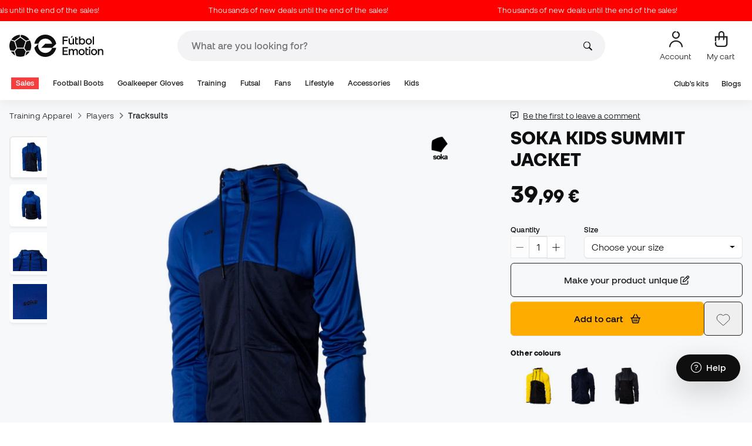

--- FILE ---
content_type: text/html; charset=UTF-8
request_url: https://www.futbolemotion.com/en/buy/jacket/soka/summit-nino-sea-blue
body_size: 51368
content:
<!DOCTYPE html>
<html xmlns="http://www.w3.org/1999/xhtml" xml:lang="en" lang="en" data-enviroment="Twig">
    <head>
        <meta name="viewport" content="width=device-width, initial-scale=1.0, maximum-scale=1.0, user-scalable=no" />
        <meta http-equiv="X-UA-Compatible" content="IE=edge; IE=9; IE=8; IE=7;" />
        <meta charset="utf-8" />
                    <title>Jacket Soka Kids Summit Sea Blue - Fútbol Emotion</title>
        
        <meta name="page-zone" content="Página de producto (PDP)|PDP" />

                    
                                        <meta property="og:title" content="Jacket Soka Kids Summit Sea Blue"/>
                                    <meta property="og:description" content="Kids Soka Summit walking jacket. An ideal item to keep your body temperature after your training sessions or matches. It features a hood, zipped pockets on "/>
                                    <meta property="og:image" content="https://www.futbolemotion.com/imagesarticulos/193808/540/chaqueta-soka-summit-nino-sea-blue-0.jpg"/>
                                    <meta name="description" content="Kids Soka Summit walking jacket. An ideal item to keep your body temperature after your training sessions or matches. It features a hood, zipped pockets on "/>
                                    <meta name="keywords" content=""/>
                                    <meta property="og:site_name" content="Jacket Soka Kids Summit Sea Blue"/>
                                    <meta property="og:type" content="website"/>
                                    <meta property="og:url" content="https://www.futbolemotion.com/int/buy/jacket/soka/summit-nino-sea-blue"/>
                                    <meta name="twitter:site" content="@FutbolEmotionEN"/>
                                    <meta name="twitter:creator" content="@FutbolEmotionEN"/>
                                    <meta name="twitter:card" content="product"/>
                                    <meta property="twitter:domain" content="www.futbolemotion.com"/>
                                    <meta name="twitter:url" content="https://www.futbolemotion.com/int/buy/jacket/soka/summit-nino-sea-blue"/>
                                    <meta name="twitter:image:src" content="https://www.futbolemotion.com/imagesarticulos/193808/540/chaqueta-soka-summit-nino-sea-blue-0.jpg"/>
                                    <meta name="twitter:title" content="Jacket Soka Kids Summit Sea Blue"/>
                                    <meta name="twitter:description" content="Kids Soka Summit walking jacket. An ideal item to keep your body temperature after your training sessions or matches. It features a hood, zipped pockets on both sides and the brand&#039;s logo on the upper right side. 100% polyester."/>
                                    <meta name="twitter:data1" content="39,99 €"/>
                                    <meta name="twitter:label1" content="PRICE"/>
                                    <meta name="twitter:data2" content="Soka New Releases"/>
                                    <meta name="twitter:label2" content="FUTBOL"/>
                
        <link rel="alternate" hreflang="de" href="https://www.futbolemotion.com/de/kaufen/jacke/soka/summit-nino-sea-blue" /><link rel="alternate" hreflang="en" href="https://www.futbolemotion.com/en/buy/jacket/soka/summit-nino-sea-blue" /><link rel="alternate" hreflang="es" href="https://www.futbolemotion.com/es/comprar/chaqueta/soka/summit-nino-sea-blue" /><link rel="alternate" hreflang="fr" href="https://www.futbolemotion.com/fr/acheter/veste/soka/summit-nino-sea-blue" /><link rel="alternate" hreflang="en-GB" href="https://www.futbolemotion.com/gb/buy/jacket/soka/summit-nino-sea-blue" /><link rel="alternate" hreflang="hr" href="https://hr.futbolemotion.com/hr/kupi/jakna/soka/summit-nino-sea-blue" /><link rel="alternate" hreflang="es-MX" href="https://www.futbolemotion.com/int-es/comprar/chamarra/soka/summit-nino-sea-blue" /><link rel="alternate" hreflang="it" href="https://www.futbolemotion.it/it/acquistare/giacca/soka/summit-nino-sea-blue" /><link rel="alternate" hreflang="nl" href="https://nl.futbolemotion.com/nl/kopen/jack/soka/summit-nino-sea-blue" /><link rel="alternate" hreflang="pl" href="https://pl.futbolemotion.com/pl/kup/kurtka/soka/summit-nino-sea-blue" /><link rel="alternate" hreflang="pt" href="https://www.futbolemotion.com/pt/comprar/casaco/soka/summit-nino-sea-blue" /><link rel="canonical" href="https://www.futbolemotion.com/en/buy/jacket/soka/summit-nino-sea-blue" />

                <meta name="msvalidate.01" content="872139131FEC8AD52A1805626C5E87B8" />
        <meta name="google-site-verification" content="VAGolncNLrP-tcZNFnViJUQw7bPnOwAWfDSqVaiQfHo" />
        <meta name="p:domain_verify" content="11fee223126c32f0ae77a54bfc7b1ccc"/>

                <meta name="theme-color" content="#0F0F0F" />
                <meta name="msapplication-navbutton-color" content="#0F0F0F" />
                <meta name="apple-mobile-web-app-status-bar-style" content="#0F0F0F" />

        		<meta http-equiv="Expires" content="0">
		<meta http-equiv="Last-Modified" content="0">
		<meta http-equiv="Cache-Control" content="no-cache, mustrevalidate">
		<meta http-equiv="Pragma" content="no-cache">
        		<link href="https://www.google-analytics.com" rel="preconnect" crossorigin>
		<link href="https://www.googletagmanager.com" rel="preconnect" crossorigin>
		<link rel="dns-prefetch" href="https://www.ajax.googleapis.com">
		<link rel="dns-prefetch" href="https://cdn.jsdelivr.net">
		<link rel="dns-prefetch" href="https://assets.empathybroker.com">
		<link rel="dns-prefetch" href="https://bat.bing.com">
		<link rel="preconnect" href="https://fonts.gstatic.com">
		<link rel="dns-prefetch" href="https://js.klarna.com/web-sdk/v1/klarna.js">
		<link rel="dns-prefetch" href="https://static.zdassets.com">
		<link rel="dns-prefetch" href="https://trackcmp.net">
		<link rel="dns-prefetch" href="https://www.facebook.com">
		<link rel="dns-prefetch" href="https://staticxx.facebook.com">
		<link rel="dns-prefetch" href="https://connect.facebook.es">
		<link rel="dns-prefetch" href="https://www.google.es">
		<link rel="dns-prefetch" href="https://www.google.com">
		<link rel="dns-prefetch" href="https://creativecdn.com">
		<link rel="dns-prefetch" href="https://ams.creativecdn.com">
		<link rel="dns-prefetch" href="https://ekr.zdassets.com">
		<link rel="dns-prefetch" href="https://stats.g.doubleclick.net">
		<link rel="dns-prefetch" href="https://simage2.pubmatic.com">
		<link rel="dns-prefetch" href="https://youtube.com">
		<link rel="dns-prefetch" href="https://bh.contextweb.com">
		<link rel="dns-prefetch" href="https://cdn.smooch.io">
		<link rel="dns-prefetch" href="https://maps.googleapis.com">
		<link rel="dns-prefetch" href="https://server.seadform.net">
		<link rel="dns-prefetch" href="https://track.adform.net">
		<link rel="dns-prefetch" href="https://c1.adform.com">
		<link rel="dns-prefetch" href="https://cookie-cdn.cookiepro.com">
		<link rel="dns-prefetch" href="https://widgets.trustedshops.com">
		<link rel="preconnect" href="https://dev.visualwebsiteoptimizer.com" />
                
        <script>
	window.dataLayer = window.dataLayer || [];
	function gtag(){dataLayer.push(arguments);}
	gtag('consent', 'default', { 'ad_storage': 'denied', 'analytics_storage': 'denied', 'ad_user_data': 'denied', 'ad_personalization': 'denied'});
</script>

                <!-- CookiePro Cookies Consent Notice start for futbolemotion.com -->
                <script>
                    var mensajeYouTubeCookie = "To play the YouTube video, you need to accept performance cookies. If you wish, you can set your cookie policy <a href=\"https:\/\/www.futbolemotion.com\/en\/informacioncompra\/politica-cookies\">here<\/a>.";
                </script>
                                    <script src="https://cdn.cookielaw.org/scripttemplates/otSDKStub.js" data-document-language="true" type="text/javascript" async charset="UTF-8" data-domain-script="0198cb66-163e-7f18-a94a-b377e1ccb5cd"></script>
                    <script type="text/javascript">
                        function OptanonWrapper() {

                            let policyElement = document.getElementById("onetrust-policy-text");
                            
                            if (policyElement) {

                                let textoFaldCook = policyElement.innerHTML;
                                
                                if (textoFaldCook !== undefined && textoFaldCook.indexOf("texto-politica-cookie") == -1) {
                                    let rutaweb = "https://www.futbolemotion.com";
                                    let ruta_mercado = "en";
                                    let politicaCookiesText = "Cookie policy";
                                    
                                    let linkHtml = "<a href='" + rutaweb + "/" + ruta_mercado + "/informacioncompra/politica-cookies' " +
                                                "id-attr='texto-politica-cookie' " +
                                                "style='color: #343a40; border: none; outline: none;' " +
                                                "target='_blank'>" + politicaCookiesText + "</a>";
                                    
                                    policyElement.innerHTML = textoFaldCook + linkHtml;
                                }

                            }

                        }
                    </script>
                <!-- CookiePro Cookies Consent Notice end for futbolemotion.com -->
                
<script>
	(function(){
  		const gtmKey = 'GTM-53SMP3';

		/*
			// La función cookiePro devuelve múltiples script tags independientes. 
			// De esta manera, capturamos el output HTML completo de la función cookiePro desde Twig (que incluye múltiples scripts).
			// Lo almacenamos como string.
			// En JS, removemos las etiquetas script del contenido.
			// Creamos nuevos elementos script por cada bloque de JS extraído.
			// Los inyectamos dinámicamente después de cargar GTM con requestIdleCallback.
		*/

		const injectCookiePro = () => {
			const container = document.createElement('div');
			container.innerHTML = "";

			const scripts = container.querySelectorAll('script');
			scripts.forEach(original => {
			const s = document.createElement('script');
			if (original.src) {
				s.src = original.src;
				s.async = original.async;
				s.defer = original.defer;
				if (original.charset) s.charset = original.charset;
				Array.from(original.attributes).forEach(attr => {
				if (!['src', 'async', 'defer', 'charset'].includes(attr.name)) {
					s.setAttribute(attr.name, attr.value);
				}
				});
			} else {
				s.textContent = original.textContent;
			}
			document.head.appendChild(s);
			});
		};

  		const loadGTM = () => {
			(function(w,d,s,l,i){
			w[l]=w[l]||[];
			w[l].push({'gtm.start': new Date().getTime(), event:'gtm.js'});
			const f=d.getElementsByTagName(s)[0];
			const j=d.createElement(s);
			const dl=l!='dataLayer'?'&l='+l:'';
			j.async=true;
			j.src='https://www.googletagmanager.com/gtm.js?id='+i+dl;
			f.parentNode.insertBefore(j,f);
			})(window,document,'script','dataLayer', gtmKey);

			injectCookiePro();
		};

		if ('requestIdleCallback' in window) {
			requestIdleCallback(loadGTM);
		} else {
			setTimeout(loadGTM, 2000);
		}
	})();
</script>
                
                <script>
            const path_atland = 'https://atland.futbolemotion.com';
            const path  = 'https://www.futbolemotion.com';
            const path_files = 'https://www.futbolemotion.com';
            const rutawebficheros = path_files;
            const locale = 'en';
            const path_mkt = 'en';
            const vertical_id = '1';
            const currency = 'EUR';
            const market_code = 'INT';
            const fesessid = 'e3b0c44298fc1c149afbf4c8996fb92427ae41e4649b934ca495991b7852b855';
            const date_now = '2026-01-24 07:53:36';
            const environment = 'production';
            const tiktokConversionsActive = '1';
            const facebookConversionsActive = '1';
            const domain_name = 'futbolemotion';
        </script>

        

<script defer src="https://cdn.jsdelivr.net/npm/@popperjs/core@2.11.5/dist/umd/popper.min.js" integrity="sha384-Xe+8cL9oJa6tN/veChSP7q+mnSPaj5Bcu9mPX5F5xIGE0DVittaqT5lorf0EI7Vk" crossorigin="anonymous"></script>
<script defer src="https://cdn.jsdelivr.net/npm/bootstrap@5.2.0/dist/js/bootstrap.min.js" integrity="sha384-ODmDIVzN+pFdexxHEHFBQH3/9/vQ9uori45z4JjnFsRydbmQbmL5t1tQ0culUzyK" crossorigin="anonymous"></script>
<script defer src="https://cdn.jsdelivr.net/npm/bs5-lightbox@1.8.0/dist/index.bundle.min.js"></script>
        <link rel="preload" fetchpriority="high" href="https://www.futbolemotion.com/css/fonts.css" as="style" onload="this.onload=null;this.rel='stylesheet'">

        <script type="text/javascript">
    var omitirbarracookies = true;
</script> <link href="https://www.futbolemotion.com/csscacheado/css_cacheado_fb90003fdd6f51b9ca2b26cd688382e7_1768807667.css" media="screen" rel="stylesheet" type="text/css" />
<link href="https://www.futbolemotion.com/csscacheado/css_cacheado_819aa4ee0431d8cb8eba3600054d4242_1768807667.css" media="all" rel="stylesheet" type="text/css" /> <script type="text/javascript">
    
    var idiomaJS = "en";    
</script>
<script type="text/javascript">
    
    var mercadoJS = "INT";    
</script>
<script type="text/javascript">
    
    var mercadoCodRutaJS = "en";    
</script>
<script type="text/javascript">
    
    var isApp = 0;    
</script>
<script type="text/javascript" src="https://www.futbolemotion.com/csscacheado/js_cacheado_2329e7c71a9de56dfd855e9d4261f9e4_1769097198.js"></script>

        <script type="text/javascript">
+function(a,p,P,b,y){a.braze={};a.brazeQueue=[];for(var s="BrazeSdkMetadata DeviceProperties Card Card.prototype.dismissCard Card.prototype.removeAllSubscriptions Card.prototype.removeSubscription Card.prototype.subscribeToClickedEvent Card.prototype.subscribeToDismissedEvent Card.fromContentCardsJson Banner CaptionedImage ClassicCard ControlCard ContentCards ContentCards.prototype.getUnviewedCardCount Feed Feed.prototype.getUnreadCardCount ControlMessage InAppMessage InAppMessage.SlideFrom InAppMessage.ClickAction InAppMessage.DismissType InAppMessage.OpenTarget InAppMessage.ImageStyle InAppMessage.Orientation InAppMessage.TextAlignment InAppMessage.CropType InAppMessage.prototype.closeMessage InAppMessage.prototype.removeAllSubscriptions InAppMessage.prototype.removeSubscription InAppMessage.prototype.subscribeToClickedEvent InAppMessage.prototype.subscribeToDismissedEvent InAppMessage.fromJson FullScreenMessage ModalMessage HtmlMessage SlideUpMessage User User.Genders User.NotificationSubscriptionTypes User.prototype.addAlias User.prototype.addToCustomAttributeArray User.prototype.addToSubscriptionGroup User.prototype.getUserId User.prototype.incrementCustomUserAttribute User.prototype.removeFromCustomAttributeArray User.prototype.removeFromSubscriptionGroup User.prototype.setCountry User.prototype.setCustomLocationAttribute User.prototype.setCustomUserAttribute User.prototype.setDateOfBirth User.prototype.setEmail User.prototype.setEmailNotificationSubscriptionType User.prototype.setFirstName User.prototype.setGender User.prototype.setHomeCity User.prototype.setLanguage User.prototype.setLastKnownLocation User.prototype.setLastName User.prototype.setPhoneNumber User.prototype.setPushNotificationSubscriptionType InAppMessageButton InAppMessageButton.prototype.removeAllSubscriptions InAppMessageButton.prototype.removeSubscription InAppMessageButton.prototype.subscribeToClickedEvent FeatureFlag FeatureFlag.prototype.getStringProperty FeatureFlag.prototype.getNumberProperty FeatureFlag.prototype.getBooleanProperty automaticallyShowInAppMessages destroyFeed hideContentCards showContentCards showFeed showInAppMessage toggleContentCards toggleFeed changeUser destroy getDeviceId initialize isPushBlocked isPushPermissionGranted isPushSupported logCardClick logCardDismissal logCardImpressions logContentCardImpressions logContentCardClick logContentCardsDisplayed logCustomEvent logFeedDisplayed logInAppMessageButtonClick logInAppMessageClick logInAppMessageHtmlClick logInAppMessageImpression logPurchase openSession requestPushPermission removeAllSubscriptions removeSubscription requestContentCardsRefresh requestFeedRefresh refreshFeatureFlags requestImmediateDataFlush enableSDK isDisabled setLogger setSdkAuthenticationSignature addSdkMetadata disableSDK subscribeToContentCardsUpdates subscribeToFeedUpdates subscribeToInAppMessage subscribeToSdkAuthenticationFailures toggleLogging unregisterPush wipeData handleBrazeAction subscribeToFeatureFlagsUpdates getAllFeatureFlags".split(" "),i=0;i<s.length;i++){for(var m=s[i],k=a.braze,l=m.split("."),j=0;j<l.length-1;j++)k=k[l[j]];k[l[j]]=(new Function("return function "+m.replace(/\./g,"_")+"(){window.brazeQueue.push(arguments); return true}"))()}window.braze.getCachedContentCards=function(){return new window.braze.ContentCards};window.braze.getCachedFeed=function(){return new window.braze.Feed};window.braze.getUser=function(){return new window.braze.User};window.braze.getFeatureFlag=function(){return new window.braze.FeatureFlag};(y=p.createElement(P)).type='text/javascript';
y.src='https://js.appboycdn.com/web-sdk/4.7/braze.min.js';
y.async=1;(b=p.getElementsByTagName(P)[0]).parentNode.insertBefore(y,b)
}(window,document,'script');
</script><script type="application/javascript">
braze.initialize("6d9708b8-882f-49fa-9dce-3e46fe790a32", {
baseUrl: "sdk.fra-02.braze.eu",
enableLogging: 0,
allowUserSuppliedJavascript: true,
enableSdkAuthentication: 0
})
</script><script type="application/javascript">
braze.automaticallyShowInAppMessages();
</script><script type="application/javascript">
    // console.log("BRAZE LOG", "subscribeToContentCardsUpdates", "iniciado");
    braze.subscribeToContentCardsUpdates(function(updates){
        // const cards = updates.cards;
        // console.info("BRAZE LOG", "subscribeToContentCardsUpdates", updates);
        // window.availableContentCards = updates.cards;
        updateAllPublicContentsCards(updates);
        // do something with the latest instance of `cards`
    });
</script><script type="application/javascript">
braze.openSession();
</script>
        
        <div id="conversions">
	<div data-controller="conversions"
		 data-page-id=""
		 data-page-name=""
		 data-facebook-conversions-active="1"
		 data-tiktok-conversions-active="1"
	>
	</div>
</div>


        
        <script type="text/javascript">
document.addEventListener('DOMContentLoaded', async()=>{
	const { zz_data } = await getCustomerGenericData(null, null, null, 1, null, null);
	const userInfo = await getUserInfo();
	const justLoggedIn = isJustLoggedIn();

	await triggerGTMAuthEvents();

	if (zz_data.zzDataUserEventsEntrypoint) {
		entryPointEvent = fetch(`${path_atland}/ajax/zzdata-user-entrypoint`, {
			method: "POST",
			body: JSON.stringify({...zz_data.zzDataUserEventsEntrypoint}),
			headers: { 'Content-Type': 'application/json' }
		}).catch((error) => {
			console.log(error);
		});
	}

	if (userInfo.is_logged && justLoggedIn === true && zz_data.zZDataUserEventsLogin) {
		loginEvent = fetch(`${path_atland}/ajax/zzdata-user-login`, {
			method: "POST",
			body: JSON.stringify({...zz_data.zZDataUserEventsLogin}),
			headers: { 'Content-Type': 'application/json' }
		}).catch((error) => {
			console.log(error);
		});
	}

}, {once: true})
</script>
        

                

                        <script src="/dist/futbol/runtime.b2699204.js" defer></script><script src="/dist/futbol/109.28a0902b.js" defer></script><script src="/dist/futbol/206.ccd0c71a.js" defer></script><script src="/dist/futbol/285.88da26dc.js" defer></script><script src="/dist/futbol/931.00e6d2c5.js" defer></script><script src="/dist/futbol/484.8ada8c7e.js" defer></script><script src="/dist/futbol/986.d8353518.js" defer></script><script src="/dist/futbol/495.94c6736e.js" defer></script><script src="/dist/futbol/app.5dce41d0.js" defer></script> 
        
    <script src="/dist/futbol/productDetail.e430513b.js" defer></script>
    
                        <link rel="stylesheet" href="/dist/futbol/223.3eb399b0.css"><link rel="stylesheet" href="/dist/futbol/app.2043e32c.css">
        
    <link rel="stylesheet" href="/dist/futbol/productDetail.cc6fae86.css">
        
    </head>
    <body><!--nghm-->
        <noscript><iframe src="https://www.googletagmanager.com/ns.html?id=GTM-53SMP3" height="0" width="0" style="display:none;visibility:hidden"></iframe></noscript>
        
        <header class="site-header"><div id="menu"><script type="text/javascript">
    var idioma = 'en';
    var divisa = 'EUR';
    var tarifa = '1';
    var mercado = 'INT';
    var signoDivisa = '€';
    var signoDivisaPrecede = 0;
    var signoDivisaTieneEspacio = 1;
    var id_vertical = '1';
    var _timeoutBusquedaID;
    var hay_margen_top_buscador = false;
    
    document.addEventListener("DOMContentLoaded", function(){
        if (window.screen.width >= 1024) window.abIsMobile = false; else window.abIsMobile = true;
        var element = document.getElementById('header_app')
        if (!window.abIsMobile) {
            if (element) {
                element.classList.add('visually-hidden');
            }
        } else {
            if (element) {
                element.classList.remove('visually-hidden');
            }
        }
    });
</script>


    <header id="top_header" class="fixed-top bg-white">
        
<style>

.carousel-infinite {
    background: linear-gradient(to right, #ff0000, #ff0000);
}

.text-color-campaign {
    color: #ffffff;
}
    
.infinite-scroll-carousel {
    overflow: hidden;
    white-space: nowrap;
    position: relative;
    width: 100%;
    height: 100%;
    display: flex;
    align-items: center;
}

.infinite-scroll-content {
    display: inline-flex;
    align-items: center;
    animation: scroll-infinite 40s linear infinite;
    will-change: transform;
}

.infinite-scroll-item {
    display: inline-flex;
    align-items: center;
    justify-content: center;
    flex-shrink: 0;
    padding: 0 6em;
    box-sizing: border-box;
    white-space: nowrap;
}

@keyframes scroll-infinite {
    0% {
        transform: translateX(0);
    }
    100% {
        transform: translateX(-50%);
    }
}
</style>

<div id="carouselHeaderAdvices" class="carousel-infinite z-bigger text-center" style="height: 36px; line-height: 36px;">
        <div class="infinite-scroll-carousel">
        <div class="infinite-scroll-content">
                        <div class="infinite-scroll-item">
                <span class="cursor-pointer text-color-campaign d-inline-flex align-items-center"
                                        onclick="llevarAPagina('https://www.futbolemotion.com/en/category/sales');"
                                        title="Thousands of new deals until the end of the sales!">
                                        Thousands of new deals until the end of the sales!                </span>
            </div>
                        <div class="infinite-scroll-item">
                <span class="cursor-pointer text-color-campaign d-inline-flex align-items-center"
                                        onclick="llevarAPagina('https://www.futbolemotion.com/en/category/sales');"
                                        title="Thousands of new deals until the end of the sales!">
                                        Thousands of new deals until the end of the sales!                </span>
            </div>
                        <div class="infinite-scroll-item">
                <span class="cursor-pointer text-color-campaign d-inline-flex align-items-center"
                                        onclick="llevarAPagina('https://www.futbolemotion.com/en/category/sales');"
                                        title="Thousands of new deals until the end of the sales!">
                                        Thousands of new deals until the end of the sales!                </span>
            </div>
                        <div class="infinite-scroll-item">
                <span class="cursor-pointer text-color-campaign d-inline-flex align-items-center"
                                        onclick="llevarAPagina('https://www.futbolemotion.com/en/category/sales');"
                                        title="Thousands of new deals until the end of the sales!">
                                        Thousands of new deals until the end of the sales!                </span>
            </div>
                        <div class="infinite-scroll-item">
                <span class="cursor-pointer text-color-campaign d-inline-flex align-items-center"
                                        onclick="llevarAPagina('https://www.futbolemotion.com/en/category/sales');"
                                        title="Thousands of new deals until the end of the sales!">
                                        Thousands of new deals until the end of the sales!                </span>
            </div>
                        <div class="infinite-scroll-item">
                <span class="cursor-pointer text-color-campaign d-inline-flex align-items-center"
                                        onclick="llevarAPagina('https://www.futbolemotion.com/en/category/sales');"
                                        title="Thousands of new deals until the end of the sales!">
                                        Thousands of new deals until the end of the sales!                </span>
            </div>
                    </div>
    </div>
    </div>        <div class="nav-desktop pt-3 pb-3">
            <div class="container d-flex justify-content-between align-items-center align-middle">

                <button aria-label="Open menu" class="navbar-toggler d-inline-flex d-xl-none me-3" type="button" data-bs-toggle="offcanvas" data-bs-target="#offcanvasMenuDesktop" aria-controls="offcanvasMenuDesktop">
                    <i class="fa-regular fa-bars-sort fa-2xl"></i>
                </button>

                <a class="d-block me-auto" href="https://www.futbolemotion.com/en">
                    <picture>
                        <img id="desktop_main_logo"  id="desktop_main_logo" width="202" height="38" class="me-1 w-auto" src="https://www.futbolemotion.com/imagesEstructura/logos/main-logo.svg" alt="">
                    </picture>
                </a>

                <div id="navbar_buscador" class="navbar-buscador mx-auto">
                    <form autocomplete="off" onsubmit="return false" class="navbar-buscador-form container">
                        <input id="caja_buscador" class="navbar-buscador-input position-relative" type="search" placeholder="What are you looking for?" />
                        <i class="fa-kit fa-search navbar-buscador-submit"></i>
                        <span class="navbar-buscador-close"></span>
                    </form>

                    <div class="navbar-buscador-content">
                        <div id="related_results" class="horizontal-scroll-lg container mb-3"></div>
                        <div id="top_trends" class="container px-4"></div>
                    </div>
                </div>
                <div class="d-flex align-items-start ms-auto menu-usuarios-desktop">
                    
<a id="admin-space"></a>

<?php//Si no esta loggeado//?>
<button id="account-access" data-hill="top-header-access" type="button" class="btn btn-link text-secondary text-center text-decoration-none" onclick="llevarAPagina('KioqKioqKioqKl8tXy1fZW5fLV8tX3VzdWFyaW8=')" title="Go to user area">
    <span class="position-relative">
        <i class="fa-kit fa-se-user-avatar fa-xl"></i>
    </span>
    <small class="mt-2 pt-1 text-secondary lh-1 d-none d-lg-block">Account</small>
</button>

    <button id="cart" aria-label="My cart" data-hill="top-header-checkout" type="button" class="btn btn-link text-secondary text-center text-decoration-none" onclick="location.href='https://www.futbolemotion.com/en/cesta'">
        <span class="position-relative d-block">
            <i class="fa-kit fa-se-shopping-bag fa-xl"></i>
            <span data-cart-number-container class="position-absolute rounded-circle bg-primary text-secondary fw-bold text-center mx-auto my-0 mt-2 d-none" style="top: 8px; left: 0; right: 0; width: 16px; height: 16px; line-height: 1;"><small data-cart-number class="fw-bold" style="font-size: 10px;"></small></span>    
        </span>
        <small class="mt-2 pt-1 text-secondary lh-1 d-none d-lg-block" >My cart</small>
    </button>

<script>
    document.addEventListener('DOMContentLoaded', () => {
        const languageDropdowns = document.querySelectorAll('.dropdown-idiomas');
        const adminSpace = document.querySelector('#admin-space');
        const accountAccess = document.querySelector('#account-access');
        const cartNumber = document.querySelector('#cart [data-cart-number]');
        const cartContainer = document.querySelector('#cart [data-cart-number-container]');
        const user = getUserInfo();
        user.then(user => {
            if(user.is_logged){
                if(user.is_admin){
                    if(languageDropdowns.length > 0) languageDropdowns.forEach(dropdown => dropdown.classList.remove('d-none'));
                    const adminBtn = createAdminBtn();
                    adminSpace.replaceWith(adminBtn);
                }

                if(accountAccess.getAttribute('data-bs-toggle')){
                    accountAccess.removeAttribute('data-bs-toggle');
                }
                if(accountAccess.getAttribute('data-bs-target')){
                    accountAccess.removeAttribute('data-bs-target');
                }
                
                accountAccess.setAttribute('data-hill', 'top-header-account');
                accountAccess.setAttribute('onclick', 'llevarAPagina(\'KioqKioqKioqKl8tXy1fZW5fLV8tX3VzdWFyaW8=\')');

            }else{
                if(!accountAccess.getAttribute('data-bs-toggle')){
                    accountAccess.setAttribute('data-bs-toggle', 'modal');
                }
                if(!accountAccess.getAttribute('data-bs-target')){
                    accountAccess.setAttribute('data-bs-target', '#login_modal');
                }
                if(accountAccess.getAttribute('onclick')){
                    accountAccess.removeAttribute('onclick');
                }
            }
            
            const customer = getCustomerGenericData(1);
            customer.then(({cart}) => {
                const {cart_items_number} = cart;
                if(cartContainer && cart_items_number > 0){
                    cartContainer.classList.remove('d-none');
                    cartNumber.innerText = cart_items_number;
                }
            })

        });
    })
    
    function createAdminBtn(){
        const anchor = document.createElement('a');
        anchor.href = "https://ws.futbolemotion.com/admin/index/index";
        anchor.rel = "nofollow";
        anchor.classList.add('admin-btn', 'btn', 'btn-link', 'text-secondary', 'text-decoration-none');
        anchor.title = "Admin";

        const span = document.createElement('span');
        span.classList.add('position-relative');
        const i = document.createElement('i');
        i.classList.add('fa-regular', 'fa-unlock', 'fa-xl');

        const small = document.createElement('small');
        small.classList.add('mt-2', 'pt-1', 'text-secondary', 'lh-1', 'd-none', 'd-lg-block');
        small.innerText = "Admin";

        anchor.addEventListener('click', (e) => {
            sessionStorage.removeItem('userInfo');
        }); 

        span.appendChild(i);
        anchor.appendChild(span);
        anchor.appendChild(small);
        return anchor;
    }
</script>

                </div>
            </div>
        </div>
        <nav class="navbar navbar-expand-xl pb-xl-1 p-0">
            <div class="container">
                <div class="offcanvas offcanvas-end" tabindex="-1" id="offcanvasMenuDesktop" aria-labelledby="offcanvasMenuDesktopLabel">
                    <div class="offcanvas-header border-bottom">
                        <img height="25" src="https://www.futbolemotion.com/imagesEstructura/logos/main-logo-icon.png" alt="" />
                        <button type="button" class="btn-close btn-close-offcanvas-absolute" data-bs-dismiss="offcanvas" aria-label="Close"></button>
                    </div>
                    <div class="offcanvas-body">
                            <style> .bg-mid-season-sale-futbol { background-color: #f0e097; } .bg-mid-season-sale-basket { background-color: #cf682e; } .bg-mid-season-sale-running { background-color: #f7ea3b; } .bg-cyber-black-friday { color: #40e0d0 !important; }
</style><ul class="navbar-nav navbar-nav-desktop flex-grow-1 pe-xl-3"> <li class="nav-item dropdown"> <a class=" main-option nav-link dropdown-toggle px-2 bg-danger text-white" target="_self" href="https://www.futbolemotion.com/en/category/sales" title="Sales"> Sales </a> <ul class="dropdown-menu w-100 py-0 border-top border-bottom"> <li class="megamenu-content container px-0 d-xl-flex"> <ul class="featured-column col-xl-4"> <li class="mb-2"> <div class="py-2"> <a href="https://www.futbolemotion.com/en/deals" target="_self"> <div class="border-0 rounded-top" style="background: url(https://www.futbolemotion.com/imagesuploads/cromosportadas/movil/rebajas_enero26_375x100_ofertas.webp) center center / cover no-repeat; min-height: 80px;"></div>
<div class="d-flex justify-content-between align-items-start bg-dark text-white p-2 rounded-bottom"> <span class="fw-bold fs-6">Deals</span> <i class="fa-regular fa-arrow-up-right mt-1"></i>
</div> </a> </div> <div class="py-2"> <a href="https://www.futbolemotion.com/en/outlet" target="_self"> <div class="border-0 rounded-top" style="background: url(https://www.futbolemotion.com/imagesuploads/cromosportadas/movil/rebajas_enero26_375x100_outlet.webp) center center / cover no-repeat; min-height: 80px;"></div>
<div class="d-flex justify-content-between align-items-start bg-dark text-white p-2 rounded-bottom"> <span class="fw-bold fs-6">Outlet</span> <i class="fa-regular fa-arrow-up-right mt-1"></i>
</div> </a> </div> </li> </ul> <ul class="col-xl-7"> <li> <a class="nested" target="_self" href="https://www.futbolemotion.com/en/category/sales" title="By Category"> By Category </a> <ul class="sub-menu list-unstyled level-3"> <li> <a class="d-flex align-items-center " target="_self" href="https://www.futbolemotion.com/en/category/football-boots/sales" title="Deals on Football Boots"> <span class="img_categoria_menu op_atr_2067"></span>Deals on Football Boots </a> </li> <li> <a class="d-flex align-items-center " target="_self" href="https://www.futbolemotion.com/en/category/fans/sales" title="Deals on Official Products"> <span class="img_categoria_menu op_atr_2067"></span>Deals on Official Products </a> </li> <li> <a class="d-flex align-items-center " target="_self" href="https://www.futbolemotion.com/en/category/futsal/sales" title="Deals on Futsal Products"> <span class="img_categoria_menu op_atr_2067"></span>Deals on Futsal Products </a> </li> <li> <a class="d-flex align-items-center " target="_self" href="https://www.futbolemotion.com/en/category/lifestyle/sales" title="Deals on Lifestyle Apparel"> <span class="img_categoria_menu op_atr_2067"></span>Deals on Lifestyle Apparel </a> </li> <li> <a class="d-flex align-items-center " target="_self" href="https://www.futbolemotion.com/en/category/goalkeeper-gloves/sales" title="Deals on Goalkeeper Gloves"> <span class="img_categoria_menu op_atr_2067"></span>Deals on Goalkeeper Gloves </a> </li> <li> <a class="d-flex align-items-center " target="_self" href="https://www.futbolemotion.com/en/category/accessories/sales" title="Deals on Football Accessories"> <span class="img_categoria_menu op_atr_2067"></span>Deals on Football Accessories </a> </li> <li> <a class="d-flex align-items-center " target="_self" href="https://www.futbolemotion.com/en/category/training/sales" title="Deals on Training"> <span class="img_categoria_menu op_atr_2067"></span>Deals on Training </a> </li> <li> <span class="d-flex align-items-center cursor-pointer" onclick="javascript:llevarAPagina('KioqKioqKioqKl8tXy1fZW5fLV8tX2NhdGVnb3J5Xy1fLV9raWRzXy1fLV9zYWxlcw==', ); return false;" onauxclick="javascript:llevarAPagina('KioqKioqKioqKl8tXy1fZW5fLV8tX2NhdGVnb3J5Xy1fLV9raWRzXy1fLV9zYWxlcw==', true); return false;"> <span class="img_categoria_menu op_atr_2067"></span>Deals on Kids&#039; Products </span> </li> </ul>
</li> </ul> <ul class="col-xl-7"> <li> <a class="nested" target="_self" href="https://www.futbolemotion.com/en/category/football-boots/sales" title="Top Boots on Sale"> Top Boots on Sale </a> <ul class="sub-menu list-unstyled level-3"> <li> <span class="d-flex align-items-center cursor-pointer" onclick="javascript:llevarAPagina('KioqKioqKioqKl8tXy1fZW5fLV8tX2NhdGVnb3J5Xy1fLV9mb290YmFsbC1ib290c18tXy1fYWRpZGFzLWZvb3RiYWxsLWJvb3RzXy1fLV9zYWxlcw==', ); return false;" onauxclick="javascript:llevarAPagina('KioqKioqKioqKl8tXy1fZW5fLV8tX2NhdGVnb3J5Xy1fLV9mb290YmFsbC1ib290c18tXy1fYWRpZGFzLWZvb3RiYWxsLWJvb3RzXy1fLV9zYWxlcw==', true); return false;"> <span class="img_categoria_menu op_atr_2067"></span>Deals on adidas Football Boots </span> </li> <li> <span class="d-flex align-items-center cursor-pointer" onclick="javascript:llevarAPagina('KioqKioqKioqKl8tXy1fZW5fLV8tX2NhdGVnb3J5Xy1fLV9mb290YmFsbC1ib290c18tXy1fbmlrZS1mb290YmFsbC1ib290c18tXy1fc2FsZXM=', ); return false;" onauxclick="javascript:llevarAPagina('KioqKioqKioqKl8tXy1fZW5fLV8tX2NhdGVnb3J5Xy1fLV9mb290YmFsbC1ib290c18tXy1fbmlrZS1mb290YmFsbC1ib290c18tXy1fc2FsZXM=', true); return false;"> <span class="img_categoria_menu op_atr_2067"></span>Deals on Nike Football Boots </span> </li> <li> <span class="d-flex align-items-center cursor-pointer" onclick="javascript:llevarAPagina('KioqKioqKioqKl8tXy1fZW5fLV8tX2NhdGVnb3J5Xy1fLV9mb290YmFsbC1ib290c18tXy1fcHVtYS1mb290YmFsbC1ib290c18tXy1fc2FsZXM=', ); return false;" onauxclick="javascript:llevarAPagina('KioqKioqKioqKl8tXy1fZW5fLV8tX2NhdGVnb3J5Xy1fLV9mb290YmFsbC1ib290c18tXy1fcHVtYS1mb290YmFsbC1ib290c18tXy1fc2FsZXM=', true); return false;"> <span class="img_categoria_menu op_atr_2067"></span>Deals on Puma Football Boots </span> </li> <li> <span class="d-flex align-items-center cursor-pointer" onclick="javascript:llevarAPagina('KioqKioqKioqKl8tXy1fZW5fLV8tX2NhdGVnb3J5Xy1fLV9mb290YmFsbC1ib290c18tXy1fYmVzdC1zZWxsZXJzLTEwMA==', ); return false;" onauxclick="javascript:llevarAPagina('KioqKioqKioqKl8tXy1fZW5fLV8tX2NhdGVnb3J5Xy1fLV9mb290YmFsbC1ib290c18tXy1fYmVzdC1zZWxsZXJzLTEwMA==', true); return false;"> <span class="img_categoria_menu op_atr_2052"></span>Football Boots Under €100 </span> </li> <li> <span class="d-flex align-items-center cursor-pointer" onclick="javascript:llevarAPagina('KioqKioqKioqKl8tXy1fZW5fLV8tX2NhdGVnb3J5Xy1fLV9mb290YmFsbC1ib290c18tXy1faGlnaC1ncmFkZV8tXy1fc2FsZXM=', ); return false;" onauxclick="javascript:llevarAPagina('KioqKioqKioqKl8tXy1fZW5fLV8tX2NhdGVnb3J5Xy1fLV9mb290YmFsbC1ib290c18tXy1faGlnaC1ncmFkZV8tXy1fc2FsZXM=', true); return false;"> <span class="img_categoria_menu op_atr_2067"></span>Deals on Professional Boots </span> </li> <li> <span class="d-flex align-items-center cursor-pointer" onclick="javascript:llevarAPagina('KioqKioqKioqKl8tXy1fZW5fLV8tX2NhdGVnb3J5Xy1fLV9mb290YmFsbC1ib290c18tXy1fZmctZmlybS1ncm91bmRfLV8tX3NhbGVz', ); return false;" onauxclick="javascript:llevarAPagina('KioqKioqKioqKl8tXy1fZW5fLV8tX2NhdGVnb3J5Xy1fLV9mb290YmFsbC1ib290c18tXy1fZmctZmlybS1ncm91bmRfLV8tX3NhbGVz', true); return false;"> <span class="img_categoria_menu op_atr_2067"></span>Deals on Football boots for natural grass </span> </li> <li> <span class="d-flex align-items-center cursor-pointer" onclick="javascript:llevarAPagina('KioqKioqKioqKl8tXy1fZW5fLV8tX2NhdGVnb3J5Xy1fLV9mb290YmFsbC1ib290c18tXy1fa2lkc18tXy1fc2FsZXM=', ); return false;" onauxclick="javascript:llevarAPagina('KioqKioqKioqKl8tXy1fZW5fLV8tX2NhdGVnb3J5Xy1fLV9mb290YmFsbC1ib290c18tXy1fa2lkc18tXy1fc2FsZXM=', true); return false;"> <span class="img_categoria_menu op_atr_2067"></span>Deals on Kids&#039; Football Boots </span> </li> <li> <span class="d-flex align-items-center cursor-pointer" onclick="javascript:llevarAPagina('KioqKioqKioqKl8tXy1fZW5fLV8tX2NhdGVnb3J5Xy1fLV9mdXRzYWxfLV8tX2tpZHNfLV8tX3NhbGVz', ); return false;" onauxclick="javascript:llevarAPagina('KioqKioqKioqKl8tXy1fZW5fLV8tX2NhdGVnb3J5Xy1fLV9mdXRzYWxfLV8tX2tpZHNfLV8tX3NhbGVz', true); return false;"> <span class="img_categoria_menu op_atr_2067"></span>Deals on Kids&#039; Futsal Products </span> </li> </ul>
</li> </ul> <ul class="col-xl-6"> <li> <span class="nested"> <i class=""></i> Best Deals</span> <ul class="sub-menu list-unstyled level-3"> <li> <span class="d-flex align-items-center cursor-pointer" onclick="javascript:llevarAPagina('KioqKioqKioqKl8tXy1fZW5fLV8tX2NhdGVnb3J5Xy1fLV9mYW5zXy1fLV9yZWFsLW1hZHJpZF8tXy1fc2FsZXM=', ); return false;" onauxclick="javascript:llevarAPagina('KioqKioqKioqKl8tXy1fZW5fLV8tX2NhdGVnb3J5Xy1fLV9mYW5zXy1fLV9yZWFsLW1hZHJpZF8tXy1fc2FsZXM=', true); return false;"> <span class="img_categoria_menu op_atr_2067"></span>Deals on Real Madrid Jerseys </span> </li> <li> <a class="d-flex align-items-center " target="_self" href="https://www.futbolemotion.com/en/category/fans/juventus-fc/sales-fe" title="Deals on Juventus Jerseys"> <span class="img_categoria_menu op_atr_2067"></span>Deals on Juventus Jerseys </a> </li> <li> <a class="d-flex align-items-center " target="_self" href="https://www.futbolemotion.com/en/category/fans/paris-saint-germain-fc/sales-fe" title="Deals on PSG Jerseys"> <span class="img_categoria_menu op_atr_2067"></span>Deals on PSG Jerseys </a> </li> <li> <a class="d-flex align-items-center " target="_self" href="https://www.futbolemotion.com/en/category/lifestyle/sneakers/sales" title="Deals on Sneakers"> <span class="img_categoria_menu op_atr_2067"></span>Deals on Sneakers </a> </li> <li> <span class="d-flex align-items-center cursor-pointer" onclick="javascript:llevarAPagina('KioqKioqKioqKl8tXy1fZW5fLV8tX2NhdGVnb3J5Xy1fLV9nb2Fsa2VlcGVyLWdsb3Zlc18tXy1fc3AtZ29hbGtlZXBlci1nbG92ZXNfLV8tX3NhbGVz', ); return false;" onauxclick="javascript:llevarAPagina('KioqKioqKioqKl8tXy1fZW5fLV8tX2NhdGVnb3J5Xy1fLV9nb2Fsa2VlcGVyLWdsb3Zlc18tXy1fc3AtZ29hbGtlZXBlci1nbG92ZXNfLV8tX3NhbGVz', true); return false;"> <span class="img_categoria_menu op_atr_2067"></span>Deals on SP Gloves </span> </li> <li> <a class="d-flex align-items-center " target="_self" href="https://www.futbolemotion.com/en/category/accessories/footballs/sales" title="Deals on Footballs"> <span class="img_categoria_menu op_atr_2067"></span>Deals on Footballs </a> </li> <li> <span class="d-flex align-items-center cursor-pointer" onclick="javascript:llevarAPagina('KioqKioqKioqKl8tXy1fZW5fLV8tX2NhdGVnb3J5Xy1fLV9hY2Nlc3Nvcmllc18tXy1fcHJvdGVjdGlvbnNfLV8tX2Zvb3RiYWxsLXNoaW5wYWRzXy1fLV9zYWxlcw==', ); return false;" onauxclick="javascript:llevarAPagina('KioqKioqKioqKl8tXy1fZW5fLV8tX2NhdGVnb3J5Xy1fLV9hY2Nlc3Nvcmllc18tXy1fcHJvdGVjdGlvbnNfLV8tX2Zvb3RiYWxsLXNoaW5wYWRzXy1fLV9zYWxlcw==', true); return false;"> <span class="img_categoria_menu op_atr_2067"></span>Deals on Shin Guards </span> </li> <li> <span class="d-flex align-items-center cursor-pointer" onclick="javascript:llevarAPagina('KioqKioqKioqKl8tXy1fZW5fLV8tX2NhdGVnb3J5Xy1fLV90cmFpbmluZy1hcHBhcmVsXy1fLV93b21lbl8tXy1fc2FsZXM=', ); return false;" onauxclick="javascript:llevarAPagina('KioqKioqKioqKl8tXy1fZW5fLV8tX2NhdGVnb3J5Xy1fLV90cmFpbmluZy1hcHBhcmVsXy1fLV93b21lbl8tXy1fc2FsZXM=', true); return false;"> <span class="img_categoria_menu op_atr_2067"></span>Deals on Women&#039;s Training Apparel </span> </li> </ul>
</li> </ul> </li> </ul> </li> <li class="nav-item dropdown"> <a class=" main-option nav-link dropdown-toggle" target="_self" href="https://www.futbolemotion.com/en/football-boots" title="Football Boots"> Football Boots </a> <ul class="dropdown-menu w-100 py-0 border-top border-bottom"> <li class="megamenu-sizes border-bottom bg-light py-2"> <div class="container d-xl-flex align-items-center"> <div class="fixed-size fw-bold pe-3 mt-2 mb-3 mt-xl-0 mb-xl-0"> <a class="" target="_self" href="https://www.futbolemotion.com/en/football-boots" title="All Football Boots"> All Football Boots </a> </div> <div class="swiper-container sizes-list px-4 position-relative w-100"> <div class="swiper-wrapper"> <div class="swiper-slide"> <span class=" cursor-pointer" onclick="javascript:llevarAPagina('KioqKioqKioqKl8tXy1fZW5fLV8tX3NlY2Npb25jYXRfLV8tXzU5Xy1fLV9ib3Rhcy1kZS1mdXRib2xfLV8tX2lkdGFsbGFfLV8tXzEx', ); return false;" onauxclick="javascript:llevarAPagina('KioqKioqKioqKl8tXy1fZW5fLV8tX3NlY2Npb25jYXRfLV8tXzU5Xy1fLV9ib3Rhcy1kZS1mdXRib2xfLV8tX2lkdGFsbGFfLV8tXzEx', true); return false;"> 26 EU </span> </div> <div class="swiper-slide"> <span class=" cursor-pointer" onclick="javascript:llevarAPagina('KioqKioqKioqKl8tXy1fZW5fLV8tX3NlY2Npb25jYXRfLV8tXzU5Xy1fLV9ib3Rhcy1kZS1mdXRib2xfLV8tX2lkdGFsbGFfLV8tXzEy', ); return false;" onauxclick="javascript:llevarAPagina('KioqKioqKioqKl8tXy1fZW5fLV8tX3NlY2Npb25jYXRfLV8tXzU5Xy1fLV9ib3Rhcy1kZS1mdXRib2xfLV8tX2lkdGFsbGFfLV8tXzEy', true); return false;"> 27 EU </span> </div> <div class="swiper-slide"> <span class=" cursor-pointer" onclick="javascript:llevarAPagina('KioqKioqKioqKl8tXy1fZW5fLV8tX3NlY2Npb25jYXRfLV8tXzU5Xy1fLV9ib3Rhcy1kZS1mdXRib2xfLV8tX2lkdGFsbGFfLV8tXzEz', ); return false;" onauxclick="javascript:llevarAPagina('KioqKioqKioqKl8tXy1fZW5fLV8tX3NlY2Npb25jYXRfLV8tXzU5Xy1fLV9ib3Rhcy1kZS1mdXRib2xfLV8tX2lkdGFsbGFfLV8tXzEz', true); return false;"> 28 EU </span> </div> <div class="swiper-slide"> <span class=" cursor-pointer" onclick="javascript:llevarAPagina('KioqKioqKioqKl8tXy1fZW5fLV8tX3NlY2Npb25jYXRfLV8tXzU5Xy1fLV9ib3Rhcy1kZS1mdXRib2xfLV8tX2lkdGFsbGFfLV8tXzE0', ); return false;" onauxclick="javascript:llevarAPagina('KioqKioqKioqKl8tXy1fZW5fLV8tX3NlY2Npb25jYXRfLV8tXzU5Xy1fLV9ib3Rhcy1kZS1mdXRib2xfLV8tX2lkdGFsbGFfLV8tXzE0', true); return false;"> 29 EU </span> </div> <div class="swiper-slide"> <span class=" cursor-pointer" onclick="javascript:llevarAPagina('KioqKioqKioqKl8tXy1fZW5fLV8tX3NlY2Npb25jYXRfLV8tXzU5Xy1fLV9ib3Rhcy1kZS1mdXRib2xfLV8tX2lkdGFsbGFfLV8tXzE1', ); return false;" onauxclick="javascript:llevarAPagina('KioqKioqKioqKl8tXy1fZW5fLV8tX3NlY2Npb25jYXRfLV8tXzU5Xy1fLV9ib3Rhcy1kZS1mdXRib2xfLV8tX2lkdGFsbGFfLV8tXzE1', true); return false;"> 30 EU </span> </div> <div class="swiper-slide"> <span class=" cursor-pointer" onclick="javascript:llevarAPagina('KioqKioqKioqKl8tXy1fZW5fLV8tX3NlY2Npb25jYXRfLV8tXzU5Xy1fLV9ib3Rhcy1kZS1mdXRib2xfLV8tX2lkdGFsbGFfLV8tXzE2', ); return false;" onauxclick="javascript:llevarAPagina('KioqKioqKioqKl8tXy1fZW5fLV8tX3NlY2Npb25jYXRfLV8tXzU5Xy1fLV9ib3Rhcy1kZS1mdXRib2xfLV8tX2lkdGFsbGFfLV8tXzE2', true); return false;"> 31 EU </span> </div> <div class="swiper-slide"> <span class=" cursor-pointer" onclick="javascript:llevarAPagina('KioqKioqKioqKl8tXy1fZW5fLV8tX3NlY2Npb25jYXRfLV8tXzU5Xy1fLV9ib3Rhcy1kZS1mdXRib2xfLV8tX2lkdGFsbGFfLV8tXzE3', ); return false;" onauxclick="javascript:llevarAPagina('KioqKioqKioqKl8tXy1fZW5fLV8tX3NlY2Npb25jYXRfLV8tXzU5Xy1fLV9ib3Rhcy1kZS1mdXRib2xfLV8tX2lkdGFsbGFfLV8tXzE3', true); return false;"> 32 EU </span> </div> <div class="swiper-slide"> <span class=" cursor-pointer" onclick="javascript:llevarAPagina('KioqKioqKioqKl8tXy1fZW5fLV8tX3NlY2Npb25jYXRfLV8tXzU5Xy1fLV9ib3Rhcy1kZS1mdXRib2xfLV8tX2lkdGFsbGFfLV8tXzE4', ); return false;" onauxclick="javascript:llevarAPagina('KioqKioqKioqKl8tXy1fZW5fLV8tX3NlY2Npb25jYXRfLV8tXzU5Xy1fLV9ib3Rhcy1kZS1mdXRib2xfLV8tX2lkdGFsbGFfLV8tXzE4', true); return false;"> 33 EU </span> </div> <div class="swiper-slide"> <span class=" cursor-pointer" onclick="javascript:llevarAPagina('KioqKioqKioqKl8tXy1fZW5fLV8tX3NlY2Npb25jYXRfLV8tXzU5Xy1fLV9ib3Rhcy1kZS1mdXRib2xfLV8tX2lkdGFsbGFfLV8tXzE5', ); return false;" onauxclick="javascript:llevarAPagina('KioqKioqKioqKl8tXy1fZW5fLV8tX3NlY2Npb25jYXRfLV8tXzU5Xy1fLV9ib3Rhcy1kZS1mdXRib2xfLV8tX2lkdGFsbGFfLV8tXzE5', true); return false;"> 34 EU </span> </div> <div class="swiper-slide"> <span class=" cursor-pointer" onclick="javascript:llevarAPagina('KioqKioqKioqKl8tXy1fZW5fLV8tX3NlY2Npb25jYXRfLV8tXzU5Xy1fLV9ib3Rhcy1kZS1mdXRib2xfLV8tX2lkdGFsbGFfLV8tXzIw', ); return false;" onauxclick="javascript:llevarAPagina('KioqKioqKioqKl8tXy1fZW5fLV8tX3NlY2Npb25jYXRfLV8tXzU5Xy1fLV9ib3Rhcy1kZS1mdXRib2xfLV8tX2lkdGFsbGFfLV8tXzIw', true); return false;"> 35 EU </span> </div> <div class="swiper-slide"> <span class=" cursor-pointer" onclick="javascript:llevarAPagina('KioqKioqKioqKl8tXy1fZW5fLV8tX3NlY2Npb25jYXRfLV8tXzU5Xy1fLV9ib3Rhcy1kZS1mdXRib2xfLV8tX2lkdGFsbGFfLV8tXzIx', ); return false;" onauxclick="javascript:llevarAPagina('KioqKioqKioqKl8tXy1fZW5fLV8tX3NlY2Npb25jYXRfLV8tXzU5Xy1fLV9ib3Rhcy1kZS1mdXRib2xfLV8tX2lkdGFsbGFfLV8tXzIx', true); return false;"> 36 EU </span> </div> <div class="swiper-slide"> <span class=" cursor-pointer" onclick="javascript:llevarAPagina('KioqKioqKioqKl8tXy1fZW5fLV8tX3NlY2Npb25jYXRfLV8tXzU5Xy1fLV9ib3Rhcy1kZS1mdXRib2xfLV8tX2lkdGFsbGFfLV8tXzIy', ); return false;" onauxclick="javascript:llevarAPagina('KioqKioqKioqKl8tXy1fZW5fLV8tX3NlY2Npb25jYXRfLV8tXzU5Xy1fLV9ib3Rhcy1kZS1mdXRib2xfLV8tX2lkdGFsbGFfLV8tXzIy', true); return false;"> 37 EU </span> </div> <div class="swiper-slide"> <span class=" cursor-pointer" onclick="javascript:llevarAPagina('KioqKioqKioqKl8tXy1fZW5fLV8tX3NlY2Npb25jYXRfLV8tXzU5Xy1fLV9ib3Rhcy1kZS1mdXRib2xfLV8tX2lkdGFsbGFfLV8tXzIz', ); return false;" onauxclick="javascript:llevarAPagina('KioqKioqKioqKl8tXy1fZW5fLV8tX3NlY2Npb25jYXRfLV8tXzU5Xy1fLV9ib3Rhcy1kZS1mdXRib2xfLV8tX2lkdGFsbGFfLV8tXzIz', true); return false;"> 38 EU </span> </div> <div class="swiper-slide"> <span class=" cursor-pointer" onclick="javascript:llevarAPagina('KioqKioqKioqKl8tXy1fZW5fLV8tX3NlY2Npb25jYXRfLV8tXzU5Xy1fLV9ib3Rhcy1kZS1mdXRib2xfLV8tX2lkdGFsbGFfLV8tXzI0', ); return false;" onauxclick="javascript:llevarAPagina('KioqKioqKioqKl8tXy1fZW5fLV8tX3NlY2Npb25jYXRfLV8tXzU5Xy1fLV9ib3Rhcy1kZS1mdXRib2xfLV8tX2lkdGFsbGFfLV8tXzI0', true); return false;"> 39 EU </span> </div> <div class="swiper-slide"> <span class=" cursor-pointer" onclick="javascript:llevarAPagina('KioqKioqKioqKl8tXy1fZW5fLV8tX3NlY2Npb25jYXRfLV8tXzU5Xy1fLV9ib3Rhcy1kZS1mdXRib2xfLV8tX2lkdGFsbGFfLV8tXzI1', ); return false;" onauxclick="javascript:llevarAPagina('KioqKioqKioqKl8tXy1fZW5fLV8tX3NlY2Npb25jYXRfLV8tXzU5Xy1fLV9ib3Rhcy1kZS1mdXRib2xfLV8tX2lkdGFsbGFfLV8tXzI1', true); return false;"> 40 EU </span> </div> <div class="swiper-slide"> <span class=" cursor-pointer" onclick="javascript:llevarAPagina('KioqKioqKioqKl8tXy1fZW5fLV8tX3NlY2Npb25jYXRfLV8tXzU5Xy1fLV9ib3Rhcy1kZS1mdXRib2xfLV8tX2lkdGFsbGFfLV8tXzI2', ); return false;" onauxclick="javascript:llevarAPagina('KioqKioqKioqKl8tXy1fZW5fLV8tX3NlY2Npb25jYXRfLV8tXzU5Xy1fLV9ib3Rhcy1kZS1mdXRib2xfLV8tX2lkdGFsbGFfLV8tXzI2', true); return false;"> 41 EU </span> </div> <div class="swiper-slide"> <span class=" cursor-pointer" onclick="javascript:llevarAPagina('KioqKioqKioqKl8tXy1fZW5fLV8tX3NlY2Npb25jYXRfLV8tXzU5Xy1fLV9ib3Rhcy1kZS1mdXRib2xfLV8tX2lkdGFsbGFfLV8tXzI3', ); return false;" onauxclick="javascript:llevarAPagina('KioqKioqKioqKl8tXy1fZW5fLV8tX3NlY2Npb25jYXRfLV8tXzU5Xy1fLV9ib3Rhcy1kZS1mdXRib2xfLV8tX2lkdGFsbGFfLV8tXzI3', true); return false;"> 42 EU </span> </div> <div class="swiper-slide"> <span class=" cursor-pointer" onclick="javascript:llevarAPagina('KioqKioqKioqKl8tXy1fZW5fLV8tX3NlY2Npb25jYXRfLV8tXzU5Xy1fLV9ib3Rhcy1kZS1mdXRib2xfLV8tX2lkdGFsbGFfLV8tXzI4', ); return false;" onauxclick="javascript:llevarAPagina('KioqKioqKioqKl8tXy1fZW5fLV8tX3NlY2Npb25jYXRfLV8tXzU5Xy1fLV9ib3Rhcy1kZS1mdXRib2xfLV8tX2lkdGFsbGFfLV8tXzI4', true); return false;"> 43 EU </span> </div> <div class="swiper-slide"> <span class=" cursor-pointer" onclick="javascript:llevarAPagina('KioqKioqKioqKl8tXy1fZW5fLV8tX3NlY2Npb25jYXRfLV8tXzU5Xy1fLV9ib3Rhcy1kZS1mdXRib2xfLV8tX2lkdGFsbGFfLV8tXzI5', ); return false;" onauxclick="javascript:llevarAPagina('KioqKioqKioqKl8tXy1fZW5fLV8tX3NlY2Npb25jYXRfLV8tXzU5Xy1fLV9ib3Rhcy1kZS1mdXRib2xfLV8tX2lkdGFsbGFfLV8tXzI5', true); return false;"> 44 EU </span> </div> <div class="swiper-slide"> <span class=" cursor-pointer" onclick="javascript:llevarAPagina('KioqKioqKioqKl8tXy1fZW5fLV8tX3NlY2Npb25jYXRfLV8tXzU5Xy1fLV9ib3Rhcy1kZS1mdXRib2xfLV8tX2lkdGFsbGFfLV8tXzMw', ); return false;" onauxclick="javascript:llevarAPagina('KioqKioqKioqKl8tXy1fZW5fLV8tX3NlY2Npb25jYXRfLV8tXzU5Xy1fLV9ib3Rhcy1kZS1mdXRib2xfLV8tX2lkdGFsbGFfLV8tXzMw', true); return false;"> 45 EU </span> </div> <div class="swiper-slide"> <span class=" cursor-pointer" onclick="javascript:llevarAPagina('KioqKioqKioqKl8tXy1fZW5fLV8tX3NlY2Npb25jYXRfLV8tXzU5Xy1fLV9ib3Rhcy1kZS1mdXRib2xfLV8tX2lkdGFsbGFfLV8tXzMx', ); return false;" onauxclick="javascript:llevarAPagina('KioqKioqKioqKl8tXy1fZW5fLV8tX3NlY2Npb25jYXRfLV8tXzU5Xy1fLV9ib3Rhcy1kZS1mdXRib2xfLV8tX2lkdGFsbGFfLV8tXzMx', true); return false;"> 46 EU </span> </div> <div class="swiper-slide"> <span class=" cursor-pointer" onclick="javascript:llevarAPagina('KioqKioqKioqKl8tXy1fZW5fLV8tX3NlY2Npb25jYXRfLV8tXzU5Xy1fLV9ib3Rhcy1kZS1mdXRib2xfLV8tX2lkdGFsbGFfLV8tXzMy', ); return false;" onauxclick="javascript:llevarAPagina('KioqKioqKioqKl8tXy1fZW5fLV8tX3NlY2Npb25jYXRfLV8tXzU5Xy1fLV9ib3Rhcy1kZS1mdXRib2xfLV8tX2lkdGFsbGFfLV8tXzMy', true); return false;"> 47 EU </span> </div> <div class="swiper-slide"> <span class=" cursor-pointer" onclick="javascript:llevarAPagina('KioqKioqKioqKl8tXy1fZW5fLV8tX3NlY2Npb25jYXRfLV8tXzU5Xy1fLV9ib3Rhcy1kZS1mdXRib2xfLV8tX2lkdGFsbGFfLV8tXzMz', ); return false;" onauxclick="javascript:llevarAPagina('KioqKioqKioqKl8tXy1fZW5fLV8tX3NlY2Npb25jYXRfLV8tXzU5Xy1fLV9ib3Rhcy1kZS1mdXRib2xfLV8tX2lkdGFsbGFfLV8tXzMz', true); return false;"> 48 EU </span> </div> <div class="swiper-slide"> <span class=" cursor-pointer" onclick="javascript:llevarAPagina('KioqKioqKioqKl8tXy1fZW5fLV8tX3NlY2Npb25jYXRfLV8tXzU5Xy1fLV9ib3Rhcy1kZS1mdXRib2xfLV8tX2lkdGFsbGFfLV8tXzM0', ); return false;" onauxclick="javascript:llevarAPagina('KioqKioqKioqKl8tXy1fZW5fLV8tX3NlY2Npb25jYXRfLV8tXzU5Xy1fLV9ib3Rhcy1kZS1mdXRib2xfLV8tX2lkdGFsbGFfLV8tXzM0', true); return false;"> 49 EU </span> </div> </div> <div class="swiper-button-prev text-dark bg-light start-0"></div> <div class="swiper-button-next text-dark bg-light end-0"></div> </div> </div> </li> <li class="megamenu-content container px-0 d-xl-flex"> <ul class="featured-column col-xl-4"> <li class="mb-2"> <div class="py-2"> <a href="https://www.futbolemotion.com/en/category/born-for-goals-adidas-pack" target="_self"> <div class="border-0 rounded-top" style="background: url(https://www.futbolemotion.com/imagesuploads/cromosportadas/movil/adidas_Q12026_375x100.webp) center center / cover no-repeat; min-height: 80px;"></div>
<div class="d-flex justify-content-between align-items-start bg-dark text-white p-2 rounded-bottom"> <span class="fw-bold fs-6">adidas Born for Goals</span> <i class="fa-regular fa-arrow-up-right mt-1"></i>
</div> </a> </div> <div class="py-2"> <div class="enlaceJavascript cursor-pointer" onclick="javascript:llevarAPagina('KioqKioqKioqKl8tXy1fZW5fLV8tX2NhdGVnb3J5Xy1fLV9uaWtlLWF0dGFjay1wYWNr', )"> <div class="border-0 rounded-top" style="background: url(https://www.futbolemotion.com/imagesuploads/cromosportadas/movil/nike_attack25_375x100.webp) center center / cover no-repeat; min-height: 80px;"></div>
<div class="d-flex justify-content-between align-items-start bg-dark text-white p-2 rounded-bottom"> <span class="fw-bold fs-6">Nike Attack Pack</span> <i class="fa-regular fa-arrow-up-right mt-1"></i>
</div> </div> </div> <div class="py-2"> <div class="enlaceJavascript cursor-pointer" onclick="javascript:llevarAPagina('KioqKioqKioqKl8tXy1fZW5fLV8tX2NhdGVnb3J5Xy1fLV9wdW1hLXVubGVhc2hlZC1wYWNr', )"> <div class="border-0 rounded-top" style="background: url(https://www.futbolemotion.com/imagesuploads/cromosportadas/movil/puma_unleashed25_375x100.webp) center center / cover no-repeat; min-height: 80px;"></div>
<div class="d-flex justify-content-between align-items-start bg-dark text-white p-2 rounded-bottom"> <span class="fw-bold fs-6">Puma Unleashed </span> <i class="fa-regular fa-arrow-up-right mt-1"></i>
</div> </div> </div> </li> <li> <a class="text-danger" target="_self" href="https://www.futbolemotion.com/en/deals/football-boots" title="Deals on Football Boots"> <i class="fa-regular fa-tag"></i> Deals on Football Boots </a> </li> <li> <a class="" target="_self" href="https://www.futbolemotion.com/en/category/football-boots-for-kids" title="Kids Football Boots"> Kids Football Boots </a> </li> <li> <span class=" cursor-pointer" onclick="javascript:llevarAPagina('KioqKioqKioqKl8tXy1fZW5fLV8tX2NhdGVnb3J5Xy1fLV9saW1pdGVkLWVkaXRpb24=', ); return false;" onauxclick="javascript:llevarAPagina('KioqKioqKioqKl8tXy1fZW5fLV8tX2NhdGVnb3J5Xy1fLV9saW1pdGVkLWVkaXRpb24=', true); return false;"> Limited Edition </span> </li> <li> <a class="" target="_self" href="https://www.futbolemotion.com/en/recommender/football-boots" title="Football Boots Finder"> Football Boots Finder </a> </li> </ul> <ul class="col-xl-8 double-col"> <li> <a class="nested" target="_self" href="https://www.futbolemotion.com/en/category/soccer-boots/adidas" title="adidas Football Boots"> adidas Football Boots </a> <ul class="sub-menu list-unstyled level-3"> <li> <a class="d-flex align-items-center " target="_self" href="https://www.futbolemotion.com/en/category/soccer-boots/adidas/predator-line-power" title="adidas Predator"> <span class="img_categoria_menu cat_76"></span>adidas Predator </a> </li> <li> <a class="d-flex align-items-center " target="_self" href="https://www.futbolemotion.com/en/category/soccer-boots/adidas/f50-line-speed" title="adidas F50"> <span class="img_categoria_menu cat_75"></span>adidas F50 </a> </li> <li> <a class="d-flex align-items-center " target="_self" href="https://www.futbolemotion.com/en/category/football-boots/adidas/copa-line" title="adidas Copa"> <span class="img_categoria_menu cat_90479"></span>adidas Copa </a> </li> <li> <a class="d-flex align-items-center " target="_self" href="https://www.futbolemotion.com/en/category/soccer-boots/adidas/world-cup-line-classic" title="adidas Classics"> <span class="img_categoria_menu cat_169"></span>adidas Classics </a> </li> </ul>
</li> <li> <a class="nested" target="_self" href="https://www.futbolemotion.com/en/category/soccer-boots/nike" title="Nike Football Boots"> Nike Football Boots </a> <ul class="sub-menu list-unstyled level-3"> <li> <a class="d-flex align-items-center " target="_self" href="https://www.futbolemotion.com/en/category/soccer-boots/nike/mercurial-line-speed" title="Nike Mercurial"> <span class="img_categoria_menu cat_71"></span>Nike Mercurial </a> </li> <li> <a class="d-flex align-items-center " target="_self" href="https://www.futbolemotion.com/en/category/football-boots/brand/nike-football-boots/nike-phantom-gt" title="Nike Phantom"> <span class="img_categoria_menu cat_91156"></span>Nike Phantom </a> </li> <li> <a class="d-flex align-items-center " target="_self" href="https://www.futbolemotion.com/en/category/soccer-boots/nike/tiempo-line-classic" title="Nike Tiempo"> <span class="img_categoria_menu cat_73"></span>Nike Tiempo </a> </li> </ul>
</li> <li> <a class="nested" target="_self" href="https://www.futbolemotion.com/en/category/soccer-boots/puma" title="Puma Football Boots"> Puma Football Boots </a> <ul class="sub-menu list-unstyled level-3"> <li> <a class="d-flex align-items-center " target="_self" href="https://www.futbolemotion.com/en/category/football-boots/brand/puma/future-line" title="Puma Future"> <span class="img_categoria_menu cat_90667"></span>Puma Future </a> </li> <li> <a class="d-flex align-items-center " target="_self" href="https://www.futbolemotion.com/en/category/football-boots/brand/puma-boots/ultra-line" title="Puma Ultra"> <span class="img_categoria_menu cat_91183"></span>Puma Ultra </a> </li> <li> <a class="d-flex align-items-center " target="_self" href="https://www.futbolemotion.com/en/category/soccer-boots/puma/king-line" title="Puma King"> <span class="img_categoria_menu cat_94"></span>Puma King </a> </li> <li> <a class="d-flex align-items-center " target="_self" href="https://www.futbolemotion.com/en/category/football-boots/puma-football-boots/puma-vitoria" title="Puma Vitoria"> <span class="img_categoria_menu cat_92594"></span>Puma Vitoria </a> </li> </ul>
</li> </ul> <ul class="col-xl-4"> <li> <a class="nested" target="_self" href="https://www.futbolemotion.com/en/football-boots" title="Rest of brands"> Rest of brands </a> <ul class="sub-menu list-unstyled level-3"> <li> <a class="d-flex align-items-center " target="_self" href="https://www.futbolemotion.com/en/category/soccer-boots/joma" title="Joma Football Boots"> <span class="img_categoria_menu cat_475"></span>Joma Football Boots </a> </li> <li> <a class="d-flex align-items-center " target="_self" href="https://www.futbolemotion.com/en/category/soccer-boots/mizuno" title="Mizuno Football Boots"> <span class="img_categoria_menu cat_79"></span>Mizuno Football Boots </a> </li> <li> <a class="d-flex align-items-center " target="_self" href="https://www.futbolemotion.com/en/category/soccer-boots/munich" title="Munich Football Boots"> <span class="img_categoria_menu cat_90069"></span>Munich Football Boots </a> </li> <li> <a class="d-flex align-items-center " target="_self" href="https://www.futbolemotion.com/en/category/football-boots/skechers-football-boots" title="Skechers Football Boots"> <span class="img_categoria_menu cat_91919"></span>Skechers Football Boots </a> </li> <li> <a class="d-flex align-items-center " target="_self" href="https://www.futbolemotion.com/en/category/football-boots/new-balance" title="New Balance Football Boots"> <span class="img_categoria_menu cat_90329"></span>New Balance Football Boots </a> </li> <li> <a class="d-flex align-items-center " target="_self" href="https://www.futbolemotion.com/en/category/football-boots/pantofola-doro" title="Pantofola d´Oro Football Boots"> <span class="img_categoria_menu cat_389"></span>Pantofola d´Oro Football Boots </a> </li> <li> <a class="d-flex align-items-center " target="_self" href="https://www.futbolemotion.com/en/category/soccer-boots/under-armour" title="Under Armour Football Boots"> <span class="img_categoria_menu cat_78"></span>Under Armour Football Boots </a> </li> <li> <a class="d-flex align-items-center " target="_self" href="https://www.futbolemotion.com/en/category/soccer-boots/lotto" title="Lotto Football Boots"> <span class="img_categoria_menu cat_239"></span>Lotto Football Boots </a> </li> <li> <a class="d-flex align-items-center " target="_self" href="https://www.futbolemotion.com/en/category/soccer-boots/diadora" title="Diadora Football Boots"> <span class="img_categoria_menu cat_80"></span>Diadora Football Boots </a> </li> </ul>
</li> </ul> <ul class="col-xl-4"> <li> <span class="nested"> <i class=""></i> Type of Outsole</span> <ul class="sub-menu list-unstyled level-3"> <li> <a class="d-flex align-items-center " target="_self" href="https://www.futbolemotion.com/en/category/soccer-boots/sole/ag-artificial-ground" title="AG Football Boots - Artificial Grass"> <span class="img_categoria_menu op_atr_1273"></span>AG Football Boots - Artificial Grass </a> </li> <li> <a class="d-flex align-items-center " target="_self" href="https://www.futbolemotion.com/en/category/soccer-boots/sole/fg-firm-ground" title="FG Football Boots - Natural Grass"> <span class="img_categoria_menu op_atr_1277"></span>FG Football Boots - Natural Grass </a> </li> <li> <a class="d-flex align-items-center " target="_self" href="https://www.futbolemotion.com/en/category/football-boots/type-of-outsole/mg-multi-ground" title="MG Football Boots - Multi-Ground"> <span class="img_categoria_menu op_atr_1274"></span>MG Football Boots - Multi-Ground </a> </li> <li> <a class="d-flex align-items-center " target="_self" href="https://www.futbolemotion.com/en/category/soccer-boots/sole/sg-soft-ground" title="Aluminum Studs Football Boots - Natural Grass"> <span class="img_categoria_menu op_atr_1276"></span>Aluminum Studs Football Boots - Natural Grass </a> </li> <li> <a class="d-flex align-items-center " target="_self" href="https://www.futbolemotion.com/en/category/soccer-boots/sole/turf-synthetic-ground" title="Turf Football Boots - Turf/Concrete"> <span class="img_categoria_menu op_atr_1272"></span>Turf Football Boots - Turf/Concrete </a> </li> <li> <a class="d-flex align-items-center " target="_self" href="https://www.futbolemotion.com/en/category/football-boots/fgmg-hard-ground" title="FG/MG Football Boots - Hard Ground"> <span class="img_categoria_menu op_atr_2115"></span>FG/MG Football Boots - Hard Ground </a> </li> </ul>
</li> </ul> <ul class="col-xl-4"> <li> <span class="nested cursor-pointer" onclick="javascript:llevarAPagina('', ); return false;" onauxclick="javascript:llevarAPagina('', true); return false;"> Football players </span> <ul class="sub-menu list-unstyled level-3"> <li> <a class="d-flex align-items-center " target="_self" href="https://www.futbolemotion.com/en/category/lamine-yamal" title="Lamine Yamal Boots"> <span class="img_categoria_menu op_atr_2720"></span>Lamine Yamal Boots </a> </li> <li> <a class="d-flex align-items-center " target="_self" href="https://www.futbolemotion.com/en/category/kylian-mbappe" title="Mbappé Boots"> <span class="img_categoria_menu op_atr_2690"></span>Mbappé Boots </a> </li> <li> <a class="d-flex align-items-center " target="_self" href="https://www.futbolemotion.com/en/category/jude-bellingham" title="Bellingham Boots"> <span class="img_categoria_menu op_atr_2714"></span>Bellingham Boots </a> </li> <li> <a class="d-flex align-items-center " target="_self" href="https://www.futbolemotion.com/en/category/robert-lewandowski" title="Lewandowski Boots"> <span class="img_categoria_menu op_atr_2685"></span>Lewandowski Boots </a> </li> <li> <a class="d-flex align-items-center " target="_self" href="https://www.futbolemotion.com/en/category/erling-haaland" title="Haaland Boots"> <span class="img_categoria_menu op_atr_2697"></span>Haaland Boots </a> </li> <li> <a class="d-flex align-items-center " target="_self" href="https://www.futbolemotion.com/en/category/nico-williams" title="Nico Williams Boots"> <span class="img_categoria_menu op_atr_2728"></span>Nico Williams Boots </a> </li> <li> <a class="d-flex align-items-center " target="_self" href="https://www.futbolemotion.com/en/category/julian-alvarez" title="Julián Álvarez Boots"> <span class="img_categoria_menu op_atr_2733"></span>Julián Álvarez Boots </a> </li> <li> <a class="d-flex align-items-center " target="_self" href="https://www.futbolemotion.com/en/category/cristiano-ronaldo" title="Cristiano Ronaldo Boots"> <span class="img_categoria_menu op_atr_2680"></span>Cristiano Ronaldo Boots </a> </li> <li> <a class="d-flex align-items-center " target="_self" href="https://www.futbolemotion.com/en/category/leo-messi" title="Messi Boots"> <span class="img_categoria_menu op_atr_2681"></span>Messi Boots </a> </li> <li> <a class="d-flex align-items-center " target="_self" href="https://www.futbolemotion.com/en/category/vinicius-junior" title="Vinicius Boots"> <span class="img_categoria_menu op_atr_2703"></span>Vinicius Boots </a> </li> </ul>
</li> </ul> </li> </ul> </li> <li class="nav-item dropdown"> <a class=" main-option nav-link dropdown-toggle" target="_self" href="https://www.futbolemotion.com/en/goalkeeper-gloves" title="Goalkeeper Gloves"> Goalkeeper Gloves </a> <ul class="dropdown-menu w-100 py-0 border-top border-bottom"> <li class="megamenu-sizes border-bottom bg-light py-2"> <div class="container d-xl-flex align-items-center"> <div class="fixed-size fw-bold pe-3 mt-2 mb-3 mt-xl-0 mb-xl-0"> <a class="" target="_self" href="https://www.futbolemotion.com/en/goalkeeper-gloves" title="All goalkeeper gloves"> All goalkeeper gloves </a> </div> <div class="swiper-container sizes-list px-4 position-relative w-100"> <div class="swiper-wrapper"> <div class="swiper-slide"> <span class=" cursor-pointer" onclick="javascript:llevarAPagina('KioqKioqKioqKl8tXy1fZW5fLV8tX3NlY2Npb25jYXRfLV8tXzFfLV8tX2d1YW50ZXMtZGUtcG9ydGVyb18tXy1faWR0YWxsYV8tXy1fMTIwMQ==', ); return false;" onauxclick="javascript:llevarAPagina('KioqKioqKioqKl8tXy1fZW5fLV8tX3NlY2Npb25jYXRfLV8tXzFfLV8tX2d1YW50ZXMtZGUtcG9ydGVyb18tXy1faWR0YWxsYV8tXy1fMTIwMQ==', true); return false;"> 3 </span> </div> <div class="swiper-slide"> <span class=" cursor-pointer" onclick="javascript:llevarAPagina('KioqKioqKioqKl8tXy1fZW5fLV8tX3NlY2Npb25jYXRfLV8tXzFfLV8tX2d1YW50ZXMtZGUtcG9ydGVyb18tXy1faWR0YWxsYV8tXy1fMTIwMw==', ); return false;" onauxclick="javascript:llevarAPagina('KioqKioqKioqKl8tXy1fZW5fLV8tX3NlY2Npb25jYXRfLV8tXzFfLV8tX2d1YW50ZXMtZGUtcG9ydGVyb18tXy1faWR0YWxsYV8tXy1fMTIwMw==', true); return false;"> 4 </span> </div> <div class="swiper-slide"> <span class=" cursor-pointer" onclick="javascript:llevarAPagina('KioqKioqKioqKl8tXy1fZW5fLV8tX3NlY2Npb25jYXRfLV8tXzFfLV8tX2d1YW50ZXMtZGUtcG9ydGVyb18tXy1faWR0YWxsYV8tXy1fMTIwNQ==', ); return false;" onauxclick="javascript:llevarAPagina('KioqKioqKioqKl8tXy1fZW5fLV8tX3NlY2Npb25jYXRfLV8tXzFfLV8tX2d1YW50ZXMtZGUtcG9ydGVyb18tXy1faWR0YWxsYV8tXy1fMTIwNQ==', true); return false;"> 5 </span> </div> <div class="swiper-slide"> <span class=" cursor-pointer" onclick="javascript:llevarAPagina('KioqKioqKioqKl8tXy1fZW5fLV8tX3NlY2Npb25jYXRfLV8tXzFfLV8tX2d1YW50ZXMtZGUtcG9ydGVyb18tXy1faWR0YWxsYV8tXy1fMTIwNw==', ); return false;" onauxclick="javascript:llevarAPagina('KioqKioqKioqKl8tXy1fZW5fLV8tX3NlY2Npb25jYXRfLV8tXzFfLV8tX2d1YW50ZXMtZGUtcG9ydGVyb18tXy1faWR0YWxsYV8tXy1fMTIwNw==', true); return false;"> 6 </span> </div> <div class="swiper-slide"> <span class=" cursor-pointer" onclick="javascript:llevarAPagina('KioqKioqKioqKl8tXy1fZW5fLV8tX3NlY2Npb25jYXRfLV8tXzFfLV8tX2d1YW50ZXMtZGUtcG9ydGVyb18tXy1faWR0YWxsYV8tXy1fMTIwOA==', ); return false;" onauxclick="javascript:llevarAPagina('KioqKioqKioqKl8tXy1fZW5fLV8tX3NlY2Npb25jYXRfLV8tXzFfLV8tX2d1YW50ZXMtZGUtcG9ydGVyb18tXy1faWR0YWxsYV8tXy1fMTIwOA==', true); return false;"> 6½ </span> </div> <div class="swiper-slide"> <span class=" cursor-pointer" onclick="javascript:llevarAPagina('KioqKioqKioqKl8tXy1fZW5fLV8tX3NlY2Npb25jYXRfLV8tXzFfLV8tX2d1YW50ZXMtZGUtcG9ydGVyb18tXy1faWR0YWxsYV8tXy1fMTIwOQ==', ); return false;" onauxclick="javascript:llevarAPagina('KioqKioqKioqKl8tXy1fZW5fLV8tX3NlY2Npb25jYXRfLV8tXzFfLV8tX2d1YW50ZXMtZGUtcG9ydGVyb18tXy1faWR0YWxsYV8tXy1fMTIwOQ==', true); return false;"> 7 </span> </div> <div class="swiper-slide"> <span class=" cursor-pointer" onclick="javascript:llevarAPagina('KioqKioqKioqKl8tXy1fZW5fLV8tX3NlY2Npb25jYXRfLV8tXzFfLV8tX2d1YW50ZXMtZGUtcG9ydGVyb18tXy1faWR0YWxsYV8tXy1fMTIxMA==', ); return false;" onauxclick="javascript:llevarAPagina('KioqKioqKioqKl8tXy1fZW5fLV8tX3NlY2Npb25jYXRfLV8tXzFfLV8tX2d1YW50ZXMtZGUtcG9ydGVyb18tXy1faWR0YWxsYV8tXy1fMTIxMA==', true); return false;"> 7½ </span> </div> <div class="swiper-slide"> <span class=" cursor-pointer" onclick="javascript:llevarAPagina('KioqKioqKioqKl8tXy1fZW5fLV8tX3NlY2Npb25jYXRfLV8tXzFfLV8tX2d1YW50ZXMtZGUtcG9ydGVyb18tXy1faWR0YWxsYV8tXy1fMTIxMQ==', ); return false;" onauxclick="javascript:llevarAPagina('KioqKioqKioqKl8tXy1fZW5fLV8tX3NlY2Npb25jYXRfLV8tXzFfLV8tX2d1YW50ZXMtZGUtcG9ydGVyb18tXy1faWR0YWxsYV8tXy1fMTIxMQ==', true); return false;"> 8 </span> </div> <div class="swiper-slide"> <span class=" cursor-pointer" onclick="javascript:llevarAPagina('KioqKioqKioqKl8tXy1fZW5fLV8tX3NlY2Npb25jYXRfLV8tXzFfLV8tX2d1YW50ZXMtZGUtcG9ydGVyb18tXy1faWR0YWxsYV8tXy1fMTIxMg==', ); return false;" onauxclick="javascript:llevarAPagina('KioqKioqKioqKl8tXy1fZW5fLV8tX3NlY2Npb25jYXRfLV8tXzFfLV8tX2d1YW50ZXMtZGUtcG9ydGVyb18tXy1faWR0YWxsYV8tXy1fMTIxMg==', true); return false;"> 8½ </span> </div> <div class="swiper-slide"> <span class=" cursor-pointer" onclick="javascript:llevarAPagina('KioqKioqKioqKl8tXy1fZW5fLV8tX3NlY2Npb25jYXRfLV8tXzFfLV8tX2d1YW50ZXMtZGUtcG9ydGVyb18tXy1faWR0YWxsYV8tXy1fMTIxMw==', ); return false;" onauxclick="javascript:llevarAPagina('KioqKioqKioqKl8tXy1fZW5fLV8tX3NlY2Npb25jYXRfLV8tXzFfLV8tX2d1YW50ZXMtZGUtcG9ydGVyb18tXy1faWR0YWxsYV8tXy1fMTIxMw==', true); return false;"> 9 </span> </div> <div class="swiper-slide"> <span class=" cursor-pointer" onclick="javascript:llevarAPagina('KioqKioqKioqKl8tXy1fZW5fLV8tX3NlY2Npb25jYXRfLV8tXzFfLV8tX2d1YW50ZXMtZGUtcG9ydGVyb18tXy1faWR0YWxsYV8tXy1fMTIxNA==', ); return false;" onauxclick="javascript:llevarAPagina('KioqKioqKioqKl8tXy1fZW5fLV8tX3NlY2Npb25jYXRfLV8tXzFfLV8tX2d1YW50ZXMtZGUtcG9ydGVyb18tXy1faWR0YWxsYV8tXy1fMTIxNA==', true); return false;"> 9½ </span> </div> <div class="swiper-slide"> <span class=" cursor-pointer" onclick="javascript:llevarAPagina('KioqKioqKioqKl8tXy1fZW5fLV8tX3NlY2Npb25jYXRfLV8tXzFfLV8tX2d1YW50ZXMtZGUtcG9ydGVyb18tXy1faWR0YWxsYV8tXy1fMTIxNQ==', ); return false;" onauxclick="javascript:llevarAPagina('KioqKioqKioqKl8tXy1fZW5fLV8tX3NlY2Npb25jYXRfLV8tXzFfLV8tX2d1YW50ZXMtZGUtcG9ydGVyb18tXy1faWR0YWxsYV8tXy1fMTIxNQ==', true); return false;"> 10 </span> </div> <div class="swiper-slide"> <span class=" cursor-pointer" onclick="javascript:llevarAPagina('KioqKioqKioqKl8tXy1fZW5fLV8tX3NlY2Npb25jYXRfLV8tXzFfLV8tX2d1YW50ZXMtZGUtcG9ydGVyb18tXy1faWR0YWxsYV8tXy1fMTIxNg==', ); return false;" onauxclick="javascript:llevarAPagina('KioqKioqKioqKl8tXy1fZW5fLV8tX3NlY2Npb25jYXRfLV8tXzFfLV8tX2d1YW50ZXMtZGUtcG9ydGVyb18tXy1faWR0YWxsYV8tXy1fMTIxNg==', true); return false;"> 10½ </span> </div> <div class="swiper-slide"> <span class=" cursor-pointer" onclick="javascript:llevarAPagina('KioqKioqKioqKl8tXy1fZW5fLV8tX3NlY2Npb25jYXRfLV8tXzFfLV8tX2d1YW50ZXMtZGUtcG9ydGVyb18tXy1faWR0YWxsYV8tXy1fMTIxNw==', ); return false;" onauxclick="javascript:llevarAPagina('KioqKioqKioqKl8tXy1fZW5fLV8tX3NlY2Npb25jYXRfLV8tXzFfLV8tX2d1YW50ZXMtZGUtcG9ydGVyb18tXy1faWR0YWxsYV8tXy1fMTIxNw==', true); return false;"> 11 </span> </div> </div> <div class="swiper-button-prev text-dark bg-light start-0"></div> <div class="swiper-button-next text-dark bg-light end-0"></div> </div> </div> </li> <li class="megamenu-content container px-0 d-xl-flex"> <ul class="featured-column col-xl-4"> <li class="mb-2"> <div class="py-2"> <div class="enlaceJavascript cursor-pointer" onclick="javascript:llevarAPagina('KioqKioqKioqKl8tXy1fZW5fLV8tX2NhdGVnb3J5Xy1fLV9nb2Fsa2VlcGVyLWdsb3Zlc18tXy1fc3AtZ2xvdmVzXy1fLV9zcC1ndWFudGVzLXByb21vNTA=', )"> <div class="border-0 rounded-top" style="background: url(https://www.futbolemotion.com/imagesuploads/cromosportadas/movil/actualizacion_cat_guantes0325_sp50dto_375x100.webp) center center / cover no-repeat; min-height: 80px;"></div>
<div class="d-flex justify-content-between align-items-start bg-dark text-white p-2 rounded-bottom"> <span class="fw-bold fs-6">SP Gloves: 50% OFF the 2nd Pair</span> <i class="fa-regular fa-arrow-up-right mt-1"></i>
</div> </div> </div> <div class="py-2"> <a href="https://www.futbolemotion.com/en/category/goalkeeper-gloves/brand/reusch-gloves/attrakt-line" target="_self"> <div class="border-0 rounded-top" style="background: url(https://www.futbolemotion.com/imagesuploads/cromosportadas/movil/plantillas_eCOMpsd2026.2.webp) center center / cover no-repeat; min-height: 80px;"></div>
<div class="d-flex justify-content-between align-items-start bg-dark text-white p-2 rounded-bottom"> <span class="fw-bold fs-6">Reusch Attrakt</span> <i class="fa-regular fa-arrow-up-right mt-1"></i>
</div> </a> </div> </li> <li> <a class="text-danger" target="_self" href="https://www.futbolemotion.com/en/deals/goalkeeper-gloves" title="Deals on Goalkeeper Gloves"> <i class="fa-regular fa-tag"></i> Deals on Goalkeeper Gloves </a> </li> <li> <a class="" target="_self" href="https://www.futbolemotion.com/en/category/goalkeeper-gloves-for-kids" title="Kids&#039; Goalkeeper Gloves"> Kids&#039; Goalkeeper Gloves </a> </li> <li> <a class="" target="_self" href="https://www.futbolemotion.com/en/category/goalkeeper-gloves/female" title="Women&#039;s Goalkeeper Gloves"> Women&#039;s Goalkeeper Gloves </a> </li> </ul> <ul class="col-xl-8 double-col"> <li> <a class="nested" target="_self" href="https://www.futbolemotion.com/en/goalkeeper-gloves" title="Goalkeeper Gloves"> Goalkeeper Gloves </a> <ul class="sub-menu list-unstyled level-3"> <li> <a class="d-flex align-items-center " target="_self" href="https://www.futbolemotion.com/en/category/goalkeeper-gloves/soloporteros" title="SP Goalkeeper Gloves"> <span class="img_categoria_menu cat_32"></span>SP Goalkeeper Gloves </a> </li> <li> <a class="d-flex align-items-center " target="_self" href="https://www.futbolemotion.com/en/category/goalkeeper-gloves/adidas" title="adidas Goalkeeper Gloves"> <span class="img_categoria_menu cat_41"></span>adidas Goalkeeper Gloves </a> </li> <li> <a class="d-flex align-items-center " target="_self" href="https://www.futbolemotion.com/en/category/goalkeeper-gloves/nike" title="Nike Goalkeeper Gloves"> <span class="img_categoria_menu cat_42"></span>Nike Goalkeeper Gloves </a> </li> <li> <a class="d-flex align-items-center " target="_self" href="https://www.futbolemotion.com/en/category/goalkeeper-gloves/puma" title="Puma Goalkeeper Gloves"> <span class="img_categoria_menu cat_45"></span>Puma Goalkeeper Gloves </a> </li> <li> <a class="d-flex align-items-center " target="_self" href="https://www.futbolemotion.com/en/category/goalkeeper-gloves/reusch" title="Reusch Goalkeeper Gloves"> <span class="img_categoria_menu cat_13"></span>Reusch Goalkeeper Gloves </a> </li> <li> <a class="d-flex align-items-center " target="_self" href="https://www.futbolemotion.com/en/category/goalkeeper-gloves/rinat" title="Rinat Goalkeeper Gloves"> <span class="img_categoria_menu cat_43"></span>Rinat Goalkeeper Gloves </a> </li> <li> <a class="d-flex align-items-center " target="_self" href="https://www.futbolemotion.com/en/category/goalkeeper-gloves/uhlsport" title="Uhlsport Goalkeeper Gloves"> <span class="img_categoria_menu cat_20"></span>Uhlsport Goalkeeper Gloves </a> </li> <li> <a class="d-flex align-items-center " target="_self" href="https://www.futbolemotion.com/en/category/goalkeeper-gloves/new-balance" title="New Balance Goalkeeper Gloves"> <span class="img_categoria_menu cat_90465"></span>New Balance Goalkeeper Gloves </a> </li> </ul>
</li> </ul> <ul class="col-xl-6"> <li> <span class="nested cursor-pointer" onclick="javascript:llevarAPagina('', ); return false;" onauxclick="javascript:llevarAPagina('', true); return false;"> Type of Grip </span> <ul class="sub-menu list-unstyled level-3"> <li> <a class="d-flex align-items-center " target="_self" href="https://www.futbolemotion.com/en/category/goalkeeper-gloves/surface/grass" title="Max Grip Goalkeeper Gloves"> <span class="img_categoria_menu op_atr_1265"></span>Max Grip Goalkeeper Gloves </a> </li> <li> <a class="d-flex align-items-center " target="_self" href="https://www.futbolemotion.com/en/category/goalkeeper-gloves/type-of-grip/mid-level-grip-durable-palm" title="Medium Grip Goalkeeper Gloves"> <span class="img_categoria_menu op_atr_1267"></span>Medium Grip Goalkeeper Gloves </a> </li> <li> <a class="d-flex align-items-center " target="_self" href="https://www.futbolemotion.com/en/category/goalkeeper-gloves/surface/hard-ground" title="Basic Grip Goalkeeper Gloves"> <span class="img_categoria_menu op_atr_1266"></span>Basic Grip Goalkeeper Gloves </a> </li> <li> <a class="d-flex align-items-center " target="_self" href="https://www.futbolemotion.com/en/category/goalkeeper-gloves/surface/wet-surfaces" title="Wet Weather Grip Goalkeeper Gloves"> <span class="img_categoria_menu op_atr_1264"></span>Wet Weather Grip Goalkeeper Gloves </a> </li> </ul>
</li> </ul> <ul class="col-xl-6"> <li> <span class="nested cursor-pointer" onclick="javascript:llevarAPagina('', ); return false;" onauxclick="javascript:llevarAPagina('', true); return false;"> Cut </span> <ul class="sub-menu list-unstyled level-3"> <li> <a class="d-flex align-items-center " target="_self" href="https://www.futbolemotion.com/en/category/goalkeeper-gloves/cut/flat" title="Flat Cut Goalkeeper Gloves"> <span class="img_categoria_menu op_atr_1258"></span>Flat Cut Goalkeeper Gloves </a> </li> <li> <a class="d-flex align-items-center " target="_self" href="https://www.futbolemotion.com/en/category/goalkeeper-gloves/cut/rollfinger" title="Rollfinger Goalkeeper Gloves"> <span class="img_categoria_menu op_atr_1259"></span>Rollfinger Goalkeeper Gloves </a> </li> <li> <a class="d-flex align-items-center " target="_self" href="https://www.futbolemotion.com/en/category/goalkeeper-gloves/cut/negative" title="Negative Cut Goalkeeper Gloves"> <span class="img_categoria_menu op_atr_1263"></span>Negative Cut Goalkeeper Gloves </a> </li> <li> <a class="d-flex align-items-center " target="_self" href="https://www.futbolemotion.com/en/category/goalkeeper-gloves/cut/roll-negative" title="Roll-Negative Goalkeeper Gloves"> <span class="img_categoria_menu op_atr_1261"></span>Roll-Negative Goalkeeper Gloves </a> </li> <li> <a class="d-flex align-items-center " target="_self" href="https://www.futbolemotion.com/en/category/goalkeeper-gloves/cut/roll-flat" title="Roll-Flat Goalkeeper Gloves"> <span class="img_categoria_menu op_atr_1262"></span>Roll-Flat Goalkeeper Gloves </a> </li> <li> <a class="d-flex align-items-center " target="_self" href="https://www.futbolemotion.com/en/category/goalkeeper-gloves/futsal-goalkeeper-gloves" title="Futsal Goalkeeper Gloves"> <span class="img_categoria_menu op_atr_2874"></span>Futsal Goalkeeper Gloves </a> </li> </ul>
</li> </ul> </li> </ul> </li> <li class="nav-item dropdown"> <a class=" main-option nav-link dropdown-toggle" target="_self" href="https://www.futbolemotion.com/en/category/uniforms" title="Training"> Training </a> <ul class="dropdown-menu w-100 py-0 border-top border-bottom"> <li class="megamenu-content container px-0 d-xl-flex"> <ul class="featured-column col-xl-4"> <li class="mb-2"> <div class="py-2"> <a href="https://www.futbolemotion.com/en/clothing/football-clubs" target="_self"> <div class="border-0 rounded-top" style="background: url(https://www.futbolemotion.com/imagesuploads/cromosportadas/movil/equipaciones_megamenu_375x100.webp) center center / cover no-repeat; min-height: 80px;"></div>
<div class="d-flex justify-content-between align-items-start bg-dark text-white p-2 rounded-bottom"> <span class="fw-bold fs-6">Create your Own Equipment</span> <i class="fa-regular fa-arrow-up-right mt-1"></i>
</div> </a> </div> <div class="py-2"> <div class="enlaceJavascript cursor-pointer" onclick="javascript:llevarAPagina('KioqKioqKioqKl8tXy1fZW5fLV8tX2NhdGVnb3J5Xy1fLV90cmFpbmluZy1hcHBhcmVsXy1fLV8ybmQtaXRlbS1hdC00MA==', )"> <div class="border-0 rounded-top" style="background: url(https://www.futbolemotion.com/imagesuploads/cromosportadas/movil/375x100-promo-training-2º-ud.webp) center center / cover no-repeat; min-height: 80px;"></div>
<div class="d-flex justify-content-between align-items-start bg-dark text-white p-2 rounded-bottom"> <span class="fw-bold fs-6">Training: 2nd unit at 40%</span> <i class="fa-regular fa-arrow-up-right mt-1"></i>
</div> </div> </div> <div class="py-2"> <div class="enlaceJavascript cursor-pointer" onclick="javascript:llevarAPagina('KioqKioqKioqKl8tXy1fZW5fLV8tX2NhdGVnb3J5Xy1fLV90cmFpbmluZy1hcHBhcmVsXy1fLV90cmFpbmluZy1jbGVhcmFuY2U=', )"> <div class="border-0 rounded-top" style="background: url(https://www.futbolemotion.com/imagesuploads/cromosportadas/movil/Proyecto-nuevo.2-.webp) center center / cover no-repeat; min-height: 80px;"></div>
<div class="d-flex justify-content-between align-items-start bg-dark text-white p-2 rounded-bottom"> <span class="fw-bold fs-6">Stock clearance: up to 60% </span> <i class="fa-regular fa-arrow-up-right mt-1"></i>
</div> </div> </div> </li> <li> <a class="text-danger" target="_self" href="https://www.futbolemotion.com/en/deals/category/uniforms" title="Deals on Football Kits"> <i class="fa-regular fa-tag"></i> Deals on Football Kits </a> </li> <li> <a class="" target="_self" href="https://www.futbolemotion.com/en/category/football-clothing/adult/male" title="Men&#039;s Football Apparel"> Men&#039;s Football Apparel </a> </li> <li> <a class="" target="_self" href="https://www.futbolemotion.com/en/category/kits/adult/female" title="Women&#039;s Football Apparel"> Women&#039;s Football Apparel </a> </li> <li> <a class="" target="_self" href="https://www.futbolemotion.com/en/category/equipments-for-kids" title="Kids Football Apparel"> Kids Football Apparel </a> </li> </ul> <ul class="col-xl-4"> <li> <a class="nested" target="_self" href="https://www.futbolemotion.com/en/category/football-clothing/goalkeeper" title="Goalkeepers"> Goalkeepers </a> <ul class="sub-menu list-unstyled level-3"> <li> <a class="d-flex align-items-center " target="_self" href="https://www.futbolemotion.com/en/category/football-clothing/goalkeeper/upper-wear" title="Upper Wear"> <span class="img_categoria_menu cat_91722"></span>Upper Wear </a> </li> <li> <a class="d-flex align-items-center " target="_self" href="https://www.futbolemotion.com/en/category/football-clothing/goalkeeper/bottom-wear" title="Bottom Wear"> <span class="img_categoria_menu cat_91724"></span>Bottom Wear </a> </li> <li> <a class="d-flex align-items-center " target="_self" href="https://www.futbolemotion.com/en/category/training-apparel/goalkeepers/protections" title="Goalkeeper Protection Gear"> <span class="img_categoria_menu cat_93309"></span>Goalkeeper Protection Gear </a> </li> <li> <a class="d-flex align-items-center " target="_self" href="https://www.futbolemotion.com/en/category/football-kits/football-club-clothing/goalkeeper-clothing/extra-long-goalkeeper-socks" title="Extra-long Goalkeeper Socks"> <span class="img_categoria_menu cat_90833"></span>Extra-long Goalkeeper Socks </a> </li> <li> <a class="d-flex align-items-center " target="_self" href="https://www.futbolemotion.com/en/category/kits/training-clothes/conjunto-entrenamiento" title="Goalkeeper Kits"> <span class="img_categoria_menu cat_90232"></span>Goalkeeper Kits </a> </li> </ul>
</li> </ul> <ul class="col-xl-6 double-col"> <li> <a class="nested" target="_self" href="https://www.futbolemotion.com/en/category/football-clothing/field-player" title="Players"> Players </a> <ul class="sub-menu list-unstyled level-3"> <li> <a class="d-flex align-items-center " target="_self" href="https://www.futbolemotion.com/en/category/uniforms/t-shirts" title="Football T-shirts"> <span class="img_categoria_menu cat_613"></span>Football T-shirts </a> </li> <li> <a class="d-flex align-items-center " target="_self" href="https://www.futbolemotion.com/en/category/uniforms/shorts" title="Match Shorts"> <span class="img_categoria_menu cat_614"></span>Match Shorts </a> </li> <li> <a class="d-flex align-items-center " target="_self" href="https://www.futbolemotion.com/en/category/uniforms/socks" title="Football Socks"> <span class="img_categoria_menu cat_615"></span>Football Socks </a> </li> <li> <a class="d-flex align-items-center " target="_self" href="https://www.futbolemotion.com/en/category/sportswear/training-clothes/sweatshirts" title="Football Training Sweatshirts"> <span class="img_categoria_menu cat_128"></span>Football Training Sweatshirts </a> </li> <li> <a class="d-flex align-items-center " target="_self" href="https://www.futbolemotion.com/en/category/uniforms/team-casual-clothing/tracksuits" title="Tracksuits"> <span class="img_categoria_menu cat_90119"></span>Tracksuits </a> </li> <li> <a class="d-flex align-items-center " target="_self" href="https://www.futbolemotion.com/en/category/uniforms/team-casual-clothing/parkas" title="Parkas"> <span class="img_categoria_menu cat_90118"></span>Parkas </a> </li> <li> <a class="d-flex align-items-center " target="_self" href="https://www.futbolemotion.com/en/category/uniforms/training-clothes/raincoats" title="Raincoats"> <span class="img_categoria_menu cat_122"></span>Raincoats </a> </li> <li> <a class="d-flex align-items-center " target="_self" href="https://www.futbolemotion.com/en/category/kits/training-clothing/sliders" title="Compression Shorts"> <span class="img_categoria_menu cat_91100"></span>Compression Shorts </a> </li> <li> <a class="d-flex align-items-center " target="_self" href="https://www.futbolemotion.com/en/category/uniforms/team-casual-clothing/polos" title="Polo Shirts"> <span class="img_categoria_menu cat_90123"></span>Polo Shirts </a> </li> <li> <a class="d-flex align-items-center " target="_self" href="https://www.futbolemotion.com/en/category/sportswear/training-clothes/ropa-interior" title="Underwear"> <span class="img_categoria_menu cat_90468"></span>Underwear </a> </li> <li> <a class="d-flex align-items-center " target="_self" href="https://www.futbolemotion.com/en/category/uniforms/training-clothes/petos" title="Bibs"> <span class="img_categoria_menu cat_90140"></span>Bibs </a> </li> <li> <a class="d-flex align-items-center " target="_self" href="https://www.futbolemotion.com/en/category/uniforms/training-clothes/t-shirts-pants-sets" title="Football Team Kits"> <span class="img_categoria_menu cat_123"></span>Football Team Kits </a> </li> <li> <a class="d-flex align-items-center " target="_self" href="https://www.futbolemotion.com/en/category/training-apparel/players/packs" title="Packs"> <span class="img_categoria_menu cat_92754"></span>Packs </a> </li> <li> <a class="d-flex align-items-center " target="_self" href="https://www.futbolemotion.com/en/category/training-apparel/players/headbands" title="Headbands"> <span class="img_categoria_menu cat_93200"></span>Headbands </a> </li> <li> <a class="d-flex align-items-center " target="_self" href="https://www.futbolemotion.com/en/category/training-apparel/players/captains-armband" title="Captain&#039;s Armband"> <span class="img_categoria_menu cat_93201"></span>Captain&#039;s Armband </a> </li> </ul>
</li> </ul> <ul class="col-xl-4"> <li> <a class="nested" target="_self" href="https://www.futbolemotion.com/en/category/training/thermal-sportswear" title="Thermal Wear"> Thermal Wear </a> <ul class="sub-menu list-unstyled level-3"> <li> <a class="d-flex align-items-center " target="_self" href="https://www.futbolemotion.com/en/category/training/thermal-sportswear/thermal-shirts" title="Thermal Shirts"> <span class="img_categoria_menu cat_348"></span>Thermal Shirts </a> </li> <li> <a class="d-flex align-items-center " target="_self" href="https://www.futbolemotion.com/en/category/training/thermal-sportswear/type-of-clothes/thermal-compression-shorts" title="Football Thermal Tights"> <span class="img_categoria_menu cat_349"></span>Football Thermal Tights </a> </li> <li> <a class="d-flex align-items-center " target="_self" href="https://www.futbolemotion.com/en/category/training/thermal-sportswear/type-of-clothes/thermal-accessories" title="Thermal Gloves and Beanies"> <span class="img_categoria_menu cat_350"></span>Thermal Gloves and Beanies </a> </li> </ul>
</li> </ul> <ul class="col-xl-3"> <li> <a class="nested" target="_self" href="https://www.futbolemotion.com/en/category/football-clothing/fitness" title="Fitness"> Fitness </a> <ul class="sub-menu list-unstyled level-3"> <li> <a class="d-flex align-items-center " target="_self" href="https://www.futbolemotion.com/en/category/football-clothing/fitness/fitness-upper-wear" title="Upper Wear"> <span class="img_categoria_menu cat_91730"></span>Upper Wear </a> </li> <li> <a class="d-flex align-items-center " target="_self" href="https://www.futbolemotion.com/en/category/football-clothing/fitness/fitness-bottom-wear" title="Bottom Wear"> <span class="img_categoria_menu cat_91731"></span>Bottom Wear </a> </li> <li> <a class="d-flex align-items-center " target="_self" href="https://www.futbolemotion.com/en/category/football-clothing/fitness/fitness-shoes" title="Shoes"> <span class="img_categoria_menu cat_91733"></span>Shoes </a> </li> </ul>
</li> <li> <a class="nested" target="_self" href="https://www.futbolemotion.com/en/category/football-clothing/running-clothing" title="Running"> Running </a> <ul class="sub-menu list-unstyled level-3"> <li> <a class="d-flex align-items-center " target="_self" href="https://www.futbolemotion.com/en/category/football-clothing/running-clothing/top-wear-for-running" title="Upper Wear"> <span class="img_categoria_menu cat_91735"></span>Upper Wear </a> </li> <li> <a class="d-flex align-items-center " target="_self" href="https://www.futbolemotion.com/en/category/football-clothing/running-clothing/bottom-wear-for-running" title="Bottom Wear"> <span class="img_categoria_menu cat_91736"></span>Bottom Wear </a> </li> <li> <a class="d-flex align-items-center " target="_self" href="https://www.futbolemotion.com/en/category/football-clothing/fitness/running-shoes" title="Shoes"> <span class="img_categoria_menu cat_91786"></span>Shoes </a> </li> </ul>
</li> </ul> <ul class="col-xl-3"> <li> <span class="nested cursor-pointer" onclick="javascript:llevarAPagina('', ); return false;" onauxclick="javascript:llevarAPagina('', true); return false;"> By brands </span> <ul class="sub-menu list-unstyled level-3"> <li> <a class="d-flex align-items-center " target="_self" href="https://www.futbolemotion.com/en/category/training/sp-futbol" title="SP Training"> <span class="img_categoria_menu op_atr_1"></span>SP Training </a> </li> <li> <a class="d-flex align-items-center " target="_self" href="https://www.futbolemotion.com/en/category/training/soka" title="Soka Training"> <span class="img_categoria_menu op_atr_1616"></span>Soka Training </a> </li> <li> <a class="d-flex align-items-center " target="_self" href="https://www.futbolemotion.com/en/category/training/adidas" title="adidas Training Apparel"> <span class="img_categoria_menu op_atr_2"></span>adidas Training Apparel </a> </li> <li> <a class="d-flex align-items-center " target="_self" href="https://www.futbolemotion.com/en/category/training/nike" title="Nike Training Apparel"> <span class="img_categoria_menu op_atr_3"></span>Nike Training Apparel </a> </li> <li> <a class="d-flex align-items-center " target="_self" href="https://www.futbolemotion.com/en/category/training/puma" title="Puma Training"> <span class="img_categoria_menu op_atr_13"></span>Puma Training </a> </li> <li> <a class="d-flex align-items-center " target="_self" href="https://www.futbolemotion.com/en/category/training/venum" title="Venum Training"> <span class="img_categoria_menu op_atr_1593"></span>Venum Training </a> </li> <li> <a class="d-flex align-items-center " target="_self" href="https://www.futbolemotion.com/en/category/training/reusch" title="Reusch Training Apparel"> <span class="img_categoria_menu op_atr_6"></span>Reusch Training Apparel </a> </li> <li> <a class="d-flex align-items-center " target="_self" href="https://www.futbolemotion.com/en/category/training/uhlsport" title="Uhlsport Training Apparel"> <span class="img_categoria_menu op_atr_5"></span>Uhlsport Training Apparel </a> </li> <li> <a class="d-flex align-items-center " target="_self" href="https://www.futbolemotion.com/en/category/training/rinat" title="Rinat Training Apparel"> <span class="img_categoria_menu op_atr_7"></span>Rinat Training Apparel </a> </li> <li> <a class="d-flex align-items-center " target="_self" href="https://www.futbolemotion.com/en/category/training/mcdavid" title="McDavid Training"> <span class="img_categoria_menu op_atr_1229"></span>McDavid Training </a> </li> </ul>
</li> </ul> </li> </ul> </li> <li class="nav-item dropdown"> <a class=" main-option nav-link dropdown-toggle" target="_self" href="https://www.futbolemotion.com/en/futsal" title="Futsal"> Futsal </a> <ul class="dropdown-menu w-100 py-0 border-top border-bottom"> <li class="megamenu-sizes border-bottom bg-light py-2"> <div class="container d-xl-flex align-items-center"> <div class="fixed-size fw-bold pe-3 mt-2 mb-3 mt-xl-0 mb-xl-0"> <a class="" target="_self" href="https://www.futbolemotion.com/en/futsal" title="All shoes"> All shoes </a> </div> <div class="swiper-container sizes-list px-4 position-relative w-100"> <div class="swiper-wrapper"> <div class="swiper-slide"> <span class=" cursor-pointer" onclick="javascript:llevarAPagina('KioqKioqKioqKl8tXy1fZW5fLV8tX3NlY2Npb25jYXRfLV8tXzI4MV8tXy1femFwYXRpbGxhcy1mdXRib2wtc2FsYV8tXy1faWR0YWxsYV8tXy1fOQ==', ); return false;" onauxclick="javascript:llevarAPagina('KioqKioqKioqKl8tXy1fZW5fLV8tX3NlY2Npb25jYXRfLV8tXzI4MV8tXy1femFwYXRpbGxhcy1mdXRib2wtc2FsYV8tXy1faWR0YWxsYV8tXy1fOQ==', true); return false;"> 24 EU </span> </div> <div class="swiper-slide"> <span class=" cursor-pointer" onclick="javascript:llevarAPagina('KioqKioqKioqKl8tXy1fZW5fLV8tX3NlY2Npb25jYXRfLV8tXzI4MV8tXy1femFwYXRpbGxhcy1mdXRib2wtc2FsYV8tXy1faWR0YWxsYV8tXy1fMTA=', ); return false;" onauxclick="javascript:llevarAPagina('KioqKioqKioqKl8tXy1fZW5fLV8tX3NlY2Npb25jYXRfLV8tXzI4MV8tXy1femFwYXRpbGxhcy1mdXRib2wtc2FsYV8tXy1faWR0YWxsYV8tXy1fMTA=', true); return false;"> 25 EU </span> </div> <div class="swiper-slide"> <span class=" cursor-pointer" onclick="javascript:llevarAPagina('KioqKioqKioqKl8tXy1fZW5fLV8tX3NlY2Npb25jYXRfLV8tXzI4MV8tXy1femFwYXRpbGxhcy1mdXRib2wtc2FsYV8tXy1faWR0YWxsYV8tXy1fMTE=', ); return false;" onauxclick="javascript:llevarAPagina('KioqKioqKioqKl8tXy1fZW5fLV8tX3NlY2Npb25jYXRfLV8tXzI4MV8tXy1femFwYXRpbGxhcy1mdXRib2wtc2FsYV8tXy1faWR0YWxsYV8tXy1fMTE=', true); return false;"> 26 EU </span> </div> <div class="swiper-slide"> <span class=" cursor-pointer" onclick="javascript:llevarAPagina('KioqKioqKioqKl8tXy1fZW5fLV8tX3NlY2Npb25jYXRfLV8tXzI4MV8tXy1femFwYXRpbGxhcy1mdXRib2wtc2FsYV8tXy1faWR0YWxsYV8tXy1fMTI=', ); return false;" onauxclick="javascript:llevarAPagina('KioqKioqKioqKl8tXy1fZW5fLV8tX3NlY2Npb25jYXRfLV8tXzI4MV8tXy1femFwYXRpbGxhcy1mdXRib2wtc2FsYV8tXy1faWR0YWxsYV8tXy1fMTI=', true); return false;"> 27 EU </span> </div> <div class="swiper-slide"> <span class=" cursor-pointer" onclick="javascript:llevarAPagina('KioqKioqKioqKl8tXy1fZW5fLV8tX3NlY2Npb25jYXRfLV8tXzI4MV8tXy1femFwYXRpbGxhcy1mdXRib2wtc2FsYV8tXy1faWR0YWxsYV8tXy1fMTM=', ); return false;" onauxclick="javascript:llevarAPagina('KioqKioqKioqKl8tXy1fZW5fLV8tX3NlY2Npb25jYXRfLV8tXzI4MV8tXy1femFwYXRpbGxhcy1mdXRib2wtc2FsYV8tXy1faWR0YWxsYV8tXy1fMTM=', true); return false;"> 28 EU </span> </div> <div class="swiper-slide"> <span class=" cursor-pointer" onclick="javascript:llevarAPagina('KioqKioqKioqKl8tXy1fZW5fLV8tX3NlY2Npb25jYXRfLV8tXzI4MV8tXy1femFwYXRpbGxhcy1mdXRib2wtc2FsYV8tXy1faWR0YWxsYV8tXy1fMTQ=', ); return false;" onauxclick="javascript:llevarAPagina('KioqKioqKioqKl8tXy1fZW5fLV8tX3NlY2Npb25jYXRfLV8tXzI4MV8tXy1femFwYXRpbGxhcy1mdXRib2wtc2FsYV8tXy1faWR0YWxsYV8tXy1fMTQ=', true); return false;"> 29 EU </span> </div> <div class="swiper-slide"> <span class=" cursor-pointer" onclick="javascript:llevarAPagina('KioqKioqKioqKl8tXy1fZW5fLV8tX3NlY2Npb25jYXRfLV8tXzI4MV8tXy1femFwYXRpbGxhcy1mdXRib2wtc2FsYV8tXy1faWR0YWxsYV8tXy1fMTU=', ); return false;" onauxclick="javascript:llevarAPagina('KioqKioqKioqKl8tXy1fZW5fLV8tX3NlY2Npb25jYXRfLV8tXzI4MV8tXy1femFwYXRpbGxhcy1mdXRib2wtc2FsYV8tXy1faWR0YWxsYV8tXy1fMTU=', true); return false;"> 30 EU </span> </div> <div class="swiper-slide"> <span class=" cursor-pointer" onclick="javascript:llevarAPagina('KioqKioqKioqKl8tXy1fZW5fLV8tX3NlY2Npb25jYXRfLV8tXzI4MV8tXy1femFwYXRpbGxhcy1mdXRib2wtc2FsYV8tXy1faWR0YWxsYV8tXy1fMTY=', ); return false;" onauxclick="javascript:llevarAPagina('KioqKioqKioqKl8tXy1fZW5fLV8tX3NlY2Npb25jYXRfLV8tXzI4MV8tXy1femFwYXRpbGxhcy1mdXRib2wtc2FsYV8tXy1faWR0YWxsYV8tXy1fMTY=', true); return false;"> 31 EU </span> </div> <div class="swiper-slide"> <span class=" cursor-pointer" onclick="javascript:llevarAPagina('KioqKioqKioqKl8tXy1fZW5fLV8tX3NlY2Npb25jYXRfLV8tXzI4MV8tXy1femFwYXRpbGxhcy1mdXRib2wtc2FsYV8tXy1faWR0YWxsYV8tXy1fMTc=', ); return false;" onauxclick="javascript:llevarAPagina('KioqKioqKioqKl8tXy1fZW5fLV8tX3NlY2Npb25jYXRfLV8tXzI4MV8tXy1femFwYXRpbGxhcy1mdXRib2wtc2FsYV8tXy1faWR0YWxsYV8tXy1fMTc=', true); return false;"> 32 EU </span> </div> <div class="swiper-slide"> <span class=" cursor-pointer" onclick="javascript:llevarAPagina('KioqKioqKioqKl8tXy1fZW5fLV8tX3NlY2Npb25jYXRfLV8tXzI4MV8tXy1femFwYXRpbGxhcy1mdXRib2wtc2FsYV8tXy1faWR0YWxsYV8tXy1fMTg=', ); return false;" onauxclick="javascript:llevarAPagina('KioqKioqKioqKl8tXy1fZW5fLV8tX3NlY2Npb25jYXRfLV8tXzI4MV8tXy1femFwYXRpbGxhcy1mdXRib2wtc2FsYV8tXy1faWR0YWxsYV8tXy1fMTg=', true); return false;"> 33 EU </span> </div> <div class="swiper-slide"> <span class=" cursor-pointer" onclick="javascript:llevarAPagina('KioqKioqKioqKl8tXy1fZW5fLV8tX3NlY2Npb25jYXRfLV8tXzI4MV8tXy1femFwYXRpbGxhcy1mdXRib2wtc2FsYV8tXy1faWR0YWxsYV8tXy1fMTk=', ); return false;" onauxclick="javascript:llevarAPagina('KioqKioqKioqKl8tXy1fZW5fLV8tX3NlY2Npb25jYXRfLV8tXzI4MV8tXy1femFwYXRpbGxhcy1mdXRib2wtc2FsYV8tXy1faWR0YWxsYV8tXy1fMTk=', true); return false;"> 34 EU </span> </div> <div class="swiper-slide"> <span class=" cursor-pointer" onclick="javascript:llevarAPagina('KioqKioqKioqKl8tXy1fZW5fLV8tX3NlY2Npb25jYXRfLV8tXzI4MV8tXy1femFwYXRpbGxhcy1mdXRib2wtc2FsYV8tXy1faWR0YWxsYV8tXy1fMjA=', ); return false;" onauxclick="javascript:llevarAPagina('KioqKioqKioqKl8tXy1fZW5fLV8tX3NlY2Npb25jYXRfLV8tXzI4MV8tXy1femFwYXRpbGxhcy1mdXRib2wtc2FsYV8tXy1faWR0YWxsYV8tXy1fMjA=', true); return false;"> 35 EU </span> </div> <div class="swiper-slide"> <span class=" cursor-pointer" onclick="javascript:llevarAPagina('KioqKioqKioqKl8tXy1fZW5fLV8tX3NlY2Npb25jYXRfLV8tXzI4MV8tXy1femFwYXRpbGxhcy1mdXRib2wtc2FsYV8tXy1faWR0YWxsYV8tXy1fMjE=', ); return false;" onauxclick="javascript:llevarAPagina('KioqKioqKioqKl8tXy1fZW5fLV8tX3NlY2Npb25jYXRfLV8tXzI4MV8tXy1femFwYXRpbGxhcy1mdXRib2wtc2FsYV8tXy1faWR0YWxsYV8tXy1fMjE=', true); return false;"> 36 EU </span> </div> <div class="swiper-slide"> <span class=" cursor-pointer" onclick="javascript:llevarAPagina('KioqKioqKioqKl8tXy1fZW5fLV8tX3NlY2Npb25jYXRfLV8tXzI4MV8tXy1femFwYXRpbGxhcy1mdXRib2wtc2FsYV8tXy1faWR0YWxsYV8tXy1fMjI=', ); return false;" onauxclick="javascript:llevarAPagina('KioqKioqKioqKl8tXy1fZW5fLV8tX3NlY2Npb25jYXRfLV8tXzI4MV8tXy1femFwYXRpbGxhcy1mdXRib2wtc2FsYV8tXy1faWR0YWxsYV8tXy1fMjI=', true); return false;"> 37 EU </span> </div> <div class="swiper-slide"> <span class=" cursor-pointer" onclick="javascript:llevarAPagina('KioqKioqKioqKl8tXy1fZW5fLV8tX3NlY2Npb25jYXRfLV8tXzI4MV8tXy1femFwYXRpbGxhcy1mdXRib2wtc2FsYV8tXy1faWR0YWxsYV8tXy1fMjM=', ); return false;" onauxclick="javascript:llevarAPagina('KioqKioqKioqKl8tXy1fZW5fLV8tX3NlY2Npb25jYXRfLV8tXzI4MV8tXy1femFwYXRpbGxhcy1mdXRib2wtc2FsYV8tXy1faWR0YWxsYV8tXy1fMjM=', true); return false;"> 38 EU </span> </div> <div class="swiper-slide"> <span class=" cursor-pointer" onclick="javascript:llevarAPagina('KioqKioqKioqKl8tXy1fZW5fLV8tX3NlY2Npb25jYXRfLV8tXzI4MV8tXy1femFwYXRpbGxhcy1mdXRib2wtc2FsYV8tXy1faWR0YWxsYV8tXy1fMjQ=', ); return false;" onauxclick="javascript:llevarAPagina('KioqKioqKioqKl8tXy1fZW5fLV8tX3NlY2Npb25jYXRfLV8tXzI4MV8tXy1femFwYXRpbGxhcy1mdXRib2wtc2FsYV8tXy1faWR0YWxsYV8tXy1fMjQ=', true); return false;"> 39 EU </span> </div> <div class="swiper-slide"> <span class=" cursor-pointer" onclick="javascript:llevarAPagina('KioqKioqKioqKl8tXy1fZW5fLV8tX3NlY2Npb25jYXRfLV8tXzI4MV8tXy1femFwYXRpbGxhcy1mdXRib2wtc2FsYV8tXy1faWR0YWxsYV8tXy1fMjU=', ); return false;" onauxclick="javascript:llevarAPagina('KioqKioqKioqKl8tXy1fZW5fLV8tX3NlY2Npb25jYXRfLV8tXzI4MV8tXy1femFwYXRpbGxhcy1mdXRib2wtc2FsYV8tXy1faWR0YWxsYV8tXy1fMjU=', true); return false;"> 40 EU </span> </div> <div class="swiper-slide"> <span class=" cursor-pointer" onclick="javascript:llevarAPagina('KioqKioqKioqKl8tXy1fZW5fLV8tX3NlY2Npb25jYXRfLV8tXzI4MV8tXy1femFwYXRpbGxhcy1mdXRib2wtc2FsYV8tXy1faWR0YWxsYV8tXy1fMjY=', ); return false;" onauxclick="javascript:llevarAPagina('KioqKioqKioqKl8tXy1fZW5fLV8tX3NlY2Npb25jYXRfLV8tXzI4MV8tXy1femFwYXRpbGxhcy1mdXRib2wtc2FsYV8tXy1faWR0YWxsYV8tXy1fMjY=', true); return false;"> 41 EU </span> </div> <div class="swiper-slide"> <span class=" cursor-pointer" onclick="javascript:llevarAPagina('KioqKioqKioqKl8tXy1fZW5fLV8tX3NlY2Npb25jYXRfLV8tXzI4MV8tXy1femFwYXRpbGxhcy1mdXRib2wtc2FsYV8tXy1faWR0YWxsYV8tXy1fMjc=', ); return false;" onauxclick="javascript:llevarAPagina('KioqKioqKioqKl8tXy1fZW5fLV8tX3NlY2Npb25jYXRfLV8tXzI4MV8tXy1femFwYXRpbGxhcy1mdXRib2wtc2FsYV8tXy1faWR0YWxsYV8tXy1fMjc=', true); return false;"> 42 EU </span> </div> <div class="swiper-slide"> <span class=" cursor-pointer" onclick="javascript:llevarAPagina('KioqKioqKioqKl8tXy1fZW5fLV8tX3NlY2Npb25jYXRfLV8tXzI4MV8tXy1femFwYXRpbGxhcy1mdXRib2wtc2FsYV8tXy1faWR0YWxsYV8tXy1fMjg=', ); return false;" onauxclick="javascript:llevarAPagina('KioqKioqKioqKl8tXy1fZW5fLV8tX3NlY2Npb25jYXRfLV8tXzI4MV8tXy1femFwYXRpbGxhcy1mdXRib2wtc2FsYV8tXy1faWR0YWxsYV8tXy1fMjg=', true); return false;"> 43 EU </span> </div> <div class="swiper-slide"> <span class=" cursor-pointer" onclick="javascript:llevarAPagina('KioqKioqKioqKl8tXy1fZW5fLV8tX3NlY2Npb25jYXRfLV8tXzI4MV8tXy1femFwYXRpbGxhcy1mdXRib2wtc2FsYV8tXy1faWR0YWxsYV8tXy1fMjk=', ); return false;" onauxclick="javascript:llevarAPagina('KioqKioqKioqKl8tXy1fZW5fLV8tX3NlY2Npb25jYXRfLV8tXzI4MV8tXy1femFwYXRpbGxhcy1mdXRib2wtc2FsYV8tXy1faWR0YWxsYV8tXy1fMjk=', true); return false;"> 44 EU </span> </div> <div class="swiper-slide"> <span class=" cursor-pointer" onclick="javascript:llevarAPagina('KioqKioqKioqKl8tXy1fZW5fLV8tX3NlY2Npb25jYXRfLV8tXzI4MV8tXy1femFwYXRpbGxhcy1mdXRib2wtc2FsYV8tXy1faWR0YWxsYV8tXy1fMzA=', ); return false;" onauxclick="javascript:llevarAPagina('KioqKioqKioqKl8tXy1fZW5fLV8tX3NlY2Npb25jYXRfLV8tXzI4MV8tXy1femFwYXRpbGxhcy1mdXRib2wtc2FsYV8tXy1faWR0YWxsYV8tXy1fMzA=', true); return false;"> 45 EU </span> </div> <div class="swiper-slide"> <span class=" cursor-pointer" onclick="javascript:llevarAPagina('KioqKioqKioqKl8tXy1fZW5fLV8tX3NlY2Npb25jYXRfLV8tXzI4MV8tXy1femFwYXRpbGxhcy1mdXRib2wtc2FsYV8tXy1faWR0YWxsYV8tXy1fMzE=', ); return false;" onauxclick="javascript:llevarAPagina('KioqKioqKioqKl8tXy1fZW5fLV8tX3NlY2Npb25jYXRfLV8tXzI4MV8tXy1femFwYXRpbGxhcy1mdXRib2wtc2FsYV8tXy1faWR0YWxsYV8tXy1fMzE=', true); return false;"> 46 EU </span> </div> <div class="swiper-slide"> <span class=" cursor-pointer" onclick="javascript:llevarAPagina('KioqKioqKioqKl8tXy1fZW5fLV8tX3NlY2Npb25jYXRfLV8tXzI4MV8tXy1femFwYXRpbGxhcy1mdXRib2wtc2FsYV8tXy1faWR0YWxsYV8tXy1fMzI=', ); return false;" onauxclick="javascript:llevarAPagina('KioqKioqKioqKl8tXy1fZW5fLV8tX3NlY2Npb25jYXRfLV8tXzI4MV8tXy1femFwYXRpbGxhcy1mdXRib2wtc2FsYV8tXy1faWR0YWxsYV8tXy1fMzI=', true); return false;"> 47 EU </span> </div> <div class="swiper-slide"> <span class=" cursor-pointer" onclick="javascript:llevarAPagina('KioqKioqKioqKl8tXy1fZW5fLV8tX3NlY2Npb25jYXRfLV8tXzI4MV8tXy1femFwYXRpbGxhcy1mdXRib2wtc2FsYV8tXy1faWR0YWxsYV8tXy1fMzM=', ); return false;" onauxclick="javascript:llevarAPagina('KioqKioqKioqKl8tXy1fZW5fLV8tX3NlY2Npb25jYXRfLV8tXzI4MV8tXy1femFwYXRpbGxhcy1mdXRib2wtc2FsYV8tXy1faWR0YWxsYV8tXy1fMzM=', true); return false;"> 48 EU </span> </div> </div> <div class="swiper-button-prev text-dark bg-light start-0"></div> <div class="swiper-button-next text-dark bg-light end-0"></div> </div> </div> </li> <li class="megamenu-content container px-0 d-xl-flex"> <ul class="featured-column col-xl-4"> <li class="mb-2"> <div class="py-2"> <a href="https://www.futbolemotion.com/en/category/futsal/futsal-shoes/nike/gato-line" target="_self"> <div class="border-0 rounded-top" style="background: url(https://www.futbolemotion.com/imagesuploads/cromosportadas/movil/1746785990nike_sala25_megamenu_375x100_.webp) center center / cover no-repeat; min-height: 80px;"></div>
<div class="d-flex justify-content-between align-items-start bg-dark text-white p-2 rounded-bottom"> <span class="fw-bold fs-6">Nike Lunar Gato</span> <i class="fa-regular fa-arrow-up-right mt-1"></i>
</div> </a> </div> <div class="py-2"> <a href="https://www.futbolemotion.com/en/category/futsal/futsal-shoes/joma/top-flex-line" target="_self"> <div class="border-0 rounded-top" style="background: url(https://www.futbolemotion.com/imagesuploads/cromosportadas/movil/joma_top_flex_desplegable_375x100_v2.webp) center center / cover no-repeat; min-height: 80px;"></div>
<div class="d-flex justify-content-between align-items-start bg-dark text-white p-2 rounded-bottom"> <span class="fw-bold fs-6">Joma Top Flex</span> <i class="fa-regular fa-arrow-up-right mt-1"></i>
</div> </a> </div> <div class="py-2"> <a href="https://www.futbolemotion.com/en/category/futsal-shoes-for-kids" target="_self"> <div class="border-0 rounded-top" style="background: url(https://www.futbolemotion.com/imagesuploads/cromosportadas/movil/futsal_niño_desplegable_270x180.webp) center center / cover no-repeat; min-height: 80px;"></div>
<div class="d-flex justify-content-between align-items-start bg-dark text-white p-2 rounded-bottom"> <span class="fw-bold fs-6">Kids&#039; Futsal Shoes</span> <i class="fa-regular fa-arrow-up-right mt-1"></i>
</div> </a> </div> </li> <li> <a class="text-danger" target="_self" href="https://www.futbolemotion.com/en/deals/category/futsal/futsal-shoes" title="Futsal Shoes"> <i class="fa-regular fa-tag"></i> Futsal Shoes </a> </li> <li> <a class="" target="_self" href="https://www.futbolemotion.com/en/clothing/football-clubs" title="Kits for your team"> Kits for your team </a> </li> </ul> <ul class="col-xl-8 double-col"> <li> <a class="nested" target="_self" href="https://www.futbolemotion.com/en/category/futsal/futsal-shoes/nike" title="Nike Futsal Shoes"> Nike Futsal Shoes </a> <ul class="sub-menu list-unstyled level-3"> <li> <a class="d-flex align-items-center " target="_self" href="https://www.futbolemotion.com/en/category/futsal/futsal-shoes/nike/gato-line" title="Nike Lunar Gato"> <span class="img_categoria_menu cat_307"></span>Nike Lunar Gato </a> </li> <li> <a class="d-flex align-items-center " target="_self" href="https://www.futbolemotion.com/en/category/futsal/futsal-shoes/nike-futsal-boots/street-gato-futsal-shoes" title="Nike Street Gato"> <span class="img_categoria_menu cat_91357"></span>Nike Street Gato </a> </li> <li> <a class="d-flex align-items-center " target="_self" href="https://www.futbolemotion.com/en/category/futsal/futsal-boots/nike/mercurial-line" title="Nike Mercurial"> <span class="img_categoria_menu cat_90304"></span>Nike Mercurial </a> </li> <li> <a class="d-flex align-items-center " target="_self" href="https://www.futbolemotion.com/en/category/futsal/futsal-boots/nike/tiempox-line" title="Nike Tiempo"> <span class="img_categoria_menu cat_90407"></span>Nike Tiempo </a> </li> </ul>
</li> <li> <a class="nested" target="_self" href="https://www.futbolemotion.com/en/category/futsal/futsal-shoes/joma" title="Joma Futsal Shoes"> Joma Futsal Shoes </a> <ul class="sub-menu list-unstyled level-3"> <li> <a class="d-flex align-items-center " target="_self" href="https://www.futbolemotion.com/en/category/futsal/futsal-shoes/joma/top-flex-line" title="Joma Top Flex"> <span class="img_categoria_menu cat_286"></span>Joma Top Flex </a> </li> <li> <a class="d-flex align-items-center " target="_self" href="https://www.futbolemotion.com/en/category/futsal/futsal-shoes/joma/dribling-line" title="Joma Dribling"> <span class="img_categoria_menu cat_289"></span>Joma Dribling </a> </li> <li> <a class="d-flex align-items-center " target="_self" href="https://www.futbolemotion.com/en/category/futsal/futsal-shoes/joma/regate-line" title="Joma Regate"> <span class="img_categoria_menu cat_622"></span>Joma Regate </a> </li> </ul>
</li> <li> <a class="nested" target="_self" href="https://www.futbolemotion.com/en/category/futsal/futsal-shoes/adidas" title="adidas Futsal Shoes"> adidas Futsal Shoes </a> <ul class="sub-menu list-unstyled level-3"> <li> <a class="d-flex align-items-center " target="_self" href="https://www.futbolemotion.com/en/category/futsal/futsal-shoes/adidas/top-sala-line" title="adidas Top Sala"> <span class="img_categoria_menu cat_291"></span>adidas Top Sala </a> </li> <li> <a class="d-flex align-items-center " target="_self" href="https://www.futbolemotion.com/en/category/futsal/futsal-shoes/adidas/super-sala-line" title="adidas Super Sala"> <span class="img_categoria_menu cat_294"></span>adidas Super Sala </a> </li> <li> <a class="d-flex align-items-center " target="_self" href="https://www.futbolemotion.com/en/category/futsal/futsal-boots/brand/adidas/predator-line" title="adidas Predator"> <span class="img_categoria_menu cat_90641"></span>adidas Predator </a> </li> <li> <a class="d-flex align-items-center " target="_self" href="https://www.futbolemotion.com/en/category/futsal/futsal-shoes/adidas-futsal-shoes/f50-futsal-shoes" title="adidas F50"> <span class="img_categoria_menu cat_92556"></span>adidas F50 </a> </li> </ul>
</li> <li> <a class="nested" target="_self" href="https://www.futbolemotion.com/en/category/futsal/futsal-shoes/puma" title="Puma Futsal Shoes"> Puma Futsal Shoes </a> <ul class="sub-menu list-unstyled level-3"> <li> <a class="d-flex align-items-center " target="_self" href="https://www.futbolemotion.com/en/category/futsal/futsal-shoes/puma-futsal-boots/ibero-futsal-boots" title="Puma Ibero"> <span class="img_categoria_menu cat_92102"></span>Puma Ibero </a> </li> <li> <a class="d-flex align-items-center " target="_self" href="https://www.futbolemotion.com/en/category/futsal/futsal-shoes/puma/pressing-line" title="Puma Pressing"> <span class="img_categoria_menu cat_91224"></span>Puma Pressing </a> </li> <li> <a class="d-flex align-items-center " target="_self" href="https://www.futbolemotion.com/en/category/futsal/futsal-boots/brand/puma/classico-c-line" title="Puma Truco"> <span class="img_categoria_menu cat_90912"></span>Puma Truco </a> </li> </ul>
</li> </ul> <ul class="col-xl-4"> <li> <span class="nested"> <i class=""></i> Rest of brands</span> <ul class="sub-menu list-unstyled level-3"> <li> <a class="d-flex align-items-center " target="_self" href="https://www.futbolemotion.com/en/category/futsal/futsal-shoes/munich" title="Munich Futsal Shoes"> Munich Futsal Shoes </a> </li> <li> <a class="d-flex align-items-center " target="_self" href="https://www.futbolemotion.com/en/category/futsal/futsal-shoes/kelme" title="Kelme Futsal Shoes"> Kelme Futsal Shoes </a> </li> <li> <a class="d-flex align-items-center " target="_self" href="https://www.futbolemotion.com/en/category/futsal/futsal-shoes/mizuno" title="Mizuno Futsal Shoes"> Mizuno Futsal Shoes </a> </li> <li> <a class="d-flex align-items-center " target="_self" href="https://www.futbolemotion.com/en/category/futsal/futsal-boots/new-balance" title="New Balance Futsal Shoes"> New Balance Futsal Shoes </a> </li> </ul>
</li> </ul> <ul class="col-xl-4"> <li> <span class="nested"> <i class=""></i> Futsal accesories</span> <ul class="sub-menu list-unstyled level-3"> <li> <a class="d-flex align-items-center " target="_self" href="https://www.futbolemotion.com/en/category/football-accessories/protections-for-football-players/elbow-pads-for-goalkeepers" title="Futsal Elbow Pads"> Futsal Elbow Pads </a> </li> <li> <a class="d-flex align-items-center " target="_self" href="https://www.futbolemotion.com/en/category/football-accessories/protections-for-football-players/knee-pads-for-goalkeepers" title="Knee Pads"> Knee Pads </a> </li> <li> <span class="d-flex align-items-center cursor-pointer" onclick="javascript:llevarAPagina('KioqKioqKioqKl8tXy1fZW5fLV8tX2NhdGVnb3J5Xy1fLV9mdXRzYWxfLV8tX2Z1dHNhbC1nbG92ZXM=', ); return false;" onauxclick="javascript:llevarAPagina('KioqKioqKioqKl8tXy1fZW5fLV8tX2NhdGVnb3J5Xy1fLV9mdXRzYWxfLV8tX2Z1dHNhbC1nbG92ZXM=', true); return false;"> Futsal Goalkeeper Gloves </span> </li> <li> <a class="d-flex align-items-center " target="_self" href="https://www.futbolemotion.com/en/category/football-accessories/protections-for-football-players/football-and-futsal-shin-guards" title="Shinpads"> Shinpads </a> </li> <li> <a class="d-flex align-items-center " target="_self" href="https://www.futbolemotion.com/en/category/football-accessories/footballs/footballs-size/futsal-balls" title="Futsal Balls"> Futsal Balls </a> </li> </ul>
</li> </ul> <ul class="col-xl-4"> <li> <span class="nested"> <i class=""></i> Shoes from top players</span> <ul class="sub-menu list-unstyled level-3"> <li> <a class="d-flex align-items-center " target="_self" href="https://www.futbolemotion.com/en/category/futsal/futsal-shoes/ricardinho" title="Ricardinho"> <span class="img_categoria_menu op_atr_2408"></span>Ricardinho </a> </li> <li> <a class="d-flex align-items-center " target="_self" href="https://www.futbolemotion.com/en/category/futsal/futsal-shoes/sergio-lozano" title="Sergio Lozano"> <span class="img_categoria_menu op_atr_2409"></span>Sergio Lozano </a> </li> <li> <a class="d-flex align-items-center " target="_self" href="https://www.futbolemotion.com/en/category/futsal/futsal-shoes/ferrao" title="Ferrão"> <span class="img_categoria_menu op_atr_2410"></span>Ferrão </a> </li> <li> <a class="d-flex align-items-center " target="_self" href="https://www.futbolemotion.com/en/category/futsal/futsal-shoes/amandinha" title="Amandinha"> <span class="img_categoria_menu op_atr_2411"></span>Amandinha </a> </li> <li> <a class="d-flex align-items-center " target="_self" href="https://www.futbolemotion.com/en/category/futsal/futsal-shoes/pito" title="Pito"> <span class="img_categoria_menu op_atr_2412"></span>Pito </a> </li> </ul>
</li> </ul> </li> </ul> </li> <li class="nav-item dropdown"> <a class=" main-option nav-link dropdown-toggle" target="_self" href="https://www.futbolemotion.com/en/official-products" title="Fans"> Fans </a> <ul class="dropdown-menu w-100 py-0 border-top border-bottom"> <li class="megamenu-content container px-0 d-xl-flex"> <ul class="featured-column col-xl-4"> <li class="mb-2"> <div class="py-2"> <div class="enlaceJavascript cursor-pointer" onclick="javascript:llevarAPagina('KioqKioqKioqKl8tXy1fZW5fLV8tX2NhdGVnb3J5Xy1fLV9zaG9wLWJ5LXBsYXllcg==', )"> <div class="border-0 rounded-top" style="background: url(https://www.futbolemotion.com/imagesuploads/cromosportadas/movil/Shop_by_player_megamenu-lg-375x100.webp) center center / cover no-repeat; min-height: 80px;"></div>
<div class="d-flex justify-content-between align-items-start bg-dark text-white p-2 rounded-bottom"> <span class="fw-bold fs-6">Shop by Player</span> <i class="fa-regular fa-arrow-up-right mt-1"></i>
</div> </div> </div> <div class="py-2"> <a href="https://www.futbolemotion.com/en/category/fans/paris-saint-germain-fc/quarter" target="_self"> <div class="border-0 rounded-top" style="background: url(https://www.futbolemotion.com/imagesuploads/cromosportadas/movil/nike_PSG_4th_375x100.webp) center center / cover no-repeat; min-height: 80px;"></div>
<div class="d-flex justify-content-between align-items-start bg-dark text-white p-2 rounded-bottom"> <span class="fw-bold fs-6">New PSG 4th Kit</span> <i class="fa-regular fa-arrow-up-right mt-1"></i>
</div> </a> </div> <div class="py-2"> <a href="https://www.futbolemotion.com/en/category/fans/bringback-collection" target="_self"> <div class="border-0 rounded-top" style="background: url(https://www.futbolemotion.com/imagesuploads/cromosportadas/movil/megamenu-lg-375x100.webp) center center / cover no-repeat; min-height: 80px;"></div>
<div class="d-flex justify-content-between align-items-start bg-dark text-white p-2 rounded-bottom"> <span class="fw-bold fs-6">adidas Bring Backs Collection</span> <i class="fa-regular fa-arrow-up-right mt-1"></i>
</div> </a> </div> </li> <li> <a class="text-danger" target="_self" href="https://www.futbolemotion.com/en/deals/official-products" title="Deals on Official Products"> <i class="fa-regular fa-tag"></i> Deals on Official Products </a> </li> <li> <a class="" target="_self" href="https://www.futbolemotion.com/en/category/fans/limited-edition" title="Limited Edition Licensed Products"> Limited Edition Licensed Products </a> </li> </ul> <ul class="col-xl-5"> <li> <a class="nested" target="_self" href="https://www.futbolemotion.com/en/category/spain-laliga-santander" title="LALIGA EA SPORTS (Spain)"> LALIGA EA SPORTS (Spain) </a> <ul class="sub-menu list-unstyled level-3"> <li> <a class="d-flex align-items-center " target="_self" href="https://www.futbolemotion.com/en/official-products/team/real-madrid" title="Real Madrid Jerseys"> <span class="img_categoria_menu op_atr_858"></span>Real Madrid Jerseys </a> </li> <li> <a class="d-flex align-items-center " target="_self" href="https://www.futbolemotion.com/en/official-products/team/fc-barcelona" title="FC Barcelona Jerseys"> <span class="img_categoria_menu op_atr_857"></span>FC Barcelona Jerseys </a> </li> <li> <a class="d-flex align-items-center " target="_self" href="https://www.futbolemotion.com/en/official-products/team/atletico-madrid" title="Atlético de Madrid Jerseys"> <span class="img_categoria_menu op_atr_859"></span>Atlético de Madrid Jerseys </a> </li> <li> <a class="d-flex align-items-center " target="_self" href="https://www.futbolemotion.com/en/category/replica/team/clubs/spanish-league/athletic-club-de-bilbao" title="Athletic Club de Bilbao Jerseys"> <span class="img_categoria_menu op_atr_860"></span>Athletic Club de Bilbao Jerseys </a> </li> <li> <a class="d-flex align-items-center " target="_self" href="https://www.futbolemotion.com/en/category/replica/team/clubs/spanish-league/real-betis-balompie" title="Real Betis Balompie Jerseys"> <span class="img_categoria_menu op_atr_865"></span>Real Betis Balompie Jerseys </a> </li> <li> <a class="d-flex align-items-center " target="_self" href="https://www.futbolemotion.com/en/category/official-products/team-type/clubs/spanish-football-league/spain-laliga-santander/rcd-mallorca-football-kits" title="RCD Mallorca Jerseys"> <span class="img_categoria_menu op_atr_892"></span>RCD Mallorca Jerseys </a> </li> <li> <a class="d-flex align-items-center " target="_self" href="https://www.futbolemotion.com/en/category/replica/team/clubs/spanish-league/sevilla-fc" title="Sevilla FC Jerseys"> <span class="img_categoria_menu op_atr_862"></span>Sevilla FC Jerseys </a> </li> <li> <a class="d-flex align-items-center " target="_self" href="https://www.futbolemotion.com/en/category/valencia-cf" title="Valencia CF Jerseys"> <span class="img_categoria_menu op_atr_861"></span>Valencia CF Jerseys </a> </li> <li> <a class="d-flex align-items-center " target="_self" href="https://www.futbolemotion.com/en/category/replica/team/clubs/spanish-league/real-sociedad" title="Real Sociedad Jerseys"> <span class="img_categoria_menu op_atr_863"></span>Real Sociedad Jerseys </a> </li> <li> <a class="d-flex align-items-center " target="_self" href="https://www.futbolemotion.com/en/category/official-products/team-type/clubs/spanish-league/girona-fc" title="Girona FC Jerseys"> <span class="img_categoria_menu op_atr_889"></span>Girona FC Jerseys </a> </li> <li> <a class="d-flex align-items-center " target="_self" href="https://www.futbolemotion.com/en/category/replica/team/clubs/spanish-league/club-atletico-osasuna" title="Club Atlético Osasuna Jerseys"> <span class="img_categoria_menu op_atr_873"></span>Club Atlético Osasuna Jerseys </a> </li> <li> <a class="d-flex align-items-center " target="_self" href="https://www.futbolemotion.com/en/category/replica/team/clubs/spanish-league/getafe-cf" title="Getafe CF Jerseys"> <span class="img_categoria_menu op_atr_872"></span>Getafe CF Jerseys </a> </li> <li> <a class="d-flex align-items-center " target="_self" href="https://www.futbolemotion.com/en/category/fans/levante-ud" title="Levante UD T-shirts"> <span class="img_categoria_menu op_atr_890"></span>Levante UD T-shirts </a> </li> <li> <a class="d-flex align-items-center " target="_self" href="https://www.futbolemotion.com/en/category/replica/team/clubs/spanish-league/rc-celta-de-vigo" title="RC Celta de Vigo Jerseys"> <span class="img_categoria_menu op_atr_864"></span>RC Celta de Vigo Jerseys </a> </li> <li> <a class="d-flex align-items-center " target="_self" href="https://www.futbolemotion.com/en/category/replica/team/clubs/spanish-league/rcd-espanyol" title="RCD Espanyol Jerseys"> <span class="img_categoria_menu op_atr_867"></span>RCD Espanyol Jerseys </a> </li> </ul>
</li> </ul> <ul class="col-xl-5"> <li> <span class="nested"> <i class=""></i> TOP teams from international leagues</span> <ul class="sub-menu list-unstyled level-3"> <li> <a class="d-flex align-items-center " target="_self" href="https://www.futbolemotion.com/en/category/replica/team/clubs/international-league/inter-milan" title="Inter Milan Jerseys"> <span class="img_categoria_menu op_atr_947"></span>Inter Milan Jerseys </a> </li> <li> <a class="d-flex align-items-center " target="_self" href="https://www.futbolemotion.com/en/category/replica/team/clubs/international-league/ac-milan" title="AC Milan Jerseys"> <span class="img_categoria_menu op_atr_951"></span>AC Milan Jerseys </a> </li> <li> <a class="d-flex align-items-center " target="_self" href="https://www.futbolemotion.com/en/category/replica/team/clubs/international-league/juventus" title="Juventus Jerseys"> <span class="img_categoria_menu op_atr_949"></span>Juventus Jerseys </a> </li> <li> <a class="d-flex align-items-center " target="_self" href="https://www.futbolemotion.com/en/category/replica/team/clubs/international-league/chelsea-football-club" title="Chelsea Football Club Jerseys"> <span class="img_categoria_menu op_atr_922"></span>Chelsea Football Club Jerseys </a> </li> <li> <a class="d-flex align-items-center " target="_self" href="https://www.futbolemotion.com/en/category/replica/team/clubs/international-league/manchester-city" title="Manchester City FC Jerseys"> <span class="img_categoria_menu op_atr_929"></span>Manchester City FC Jerseys </a> </li> <li> <a class="d-flex align-items-center " target="_self" href="https://www.futbolemotion.com/en/category/replica/team/clubs/international-league/arsenal" title="Arsenal FC Jerseys"> <span class="img_categoria_menu op_atr_919"></span>Arsenal FC Jerseys </a> </li> <li> <a class="d-flex align-items-center " target="_self" href="https://www.futbolemotion.com/en/category/replica/team/clubs/international-league/liverpool-fc" title="Liverpool FC Jerseys"> <span class="img_categoria_menu op_atr_927"></span>Liverpool FC Jerseys </a> </li> <li> <a class="d-flex align-items-center " target="_self" href="https://www.futbolemotion.com/en/category/replica/team/clubs/international-league/manchester-united" title="Manchester United FC Jerseys"> <span class="img_categoria_menu op_atr_928"></span>Manchester United FC Jerseys </a> </li> <li> <a class="d-flex align-items-center " target="_self" href="https://www.futbolemotion.com/en/category/replica/team/clubs/international-league/paris-saint-germain" title="PSG Jerseys"> <span class="img_categoria_menu op_atr_915"></span>PSG Jerseys </a> </li> <li> <a class="d-flex align-items-center " target="_self" href="https://www.futbolemotion.com/en/category/replica/team/clubs/international-league/sl-benfica" title="SL Benfica Jerseys"> <span class="img_categoria_menu op_atr_960"></span>SL Benfica Jerseys </a> </li> <li> <a class="d-flex align-items-center " target="_self" href="https://www.futbolemotion.com/en/category/replica/team/clubs/international-league/fc-porto" title="FC Porto Jerseys"> <span class="img_categoria_menu op_atr_969"></span>FC Porto Jerseys </a> </li> <li> <a class="d-flex align-items-center " target="_self" href="https://www.futbolemotion.com/en/category/official-products/team-type/clubs/portugal-liga-nos/sporting-de-lisboa-football-kits" title="Sporting Clube de Portugal Jerseys"> <span class="img_categoria_menu op_atr_973"></span>Sporting Clube de Portugal Jerseys </a> </li> <li> <a class="d-flex align-items-center " target="_self" href="https://www.futbolemotion.com/en/category/replica/team/clubs/international-league/bayern-de-munich" title="Bayern Munich Jerseys"> <span class="img_categoria_menu op_atr_977"></span>Bayern Munich Jerseys </a> </li> </ul>
</li> </ul> <ul class="col-xl-5"> <li> <span class="nested"> <i class=""></i> All football leagues</span> <ul class="sub-menu list-unstyled level-3"> <li> <a class="d-flex align-items-center " target="_self" href="https://www.futbolemotion.com/en/category/spain-laliga-santander" title="LaLiga EA Sports"> <span class="img_categoria_menu op_atr_1246"></span>LaLiga EA Sports </a> </li> <li> <a class="d-flex align-items-center " target="_self" href="https://www.futbolemotion.com/en/category/spain-laliga-123" title="LaLiga Hypermotion"> <span class="img_categoria_menu op_atr_1245"></span>LaLiga Hypermotion </a> </li> <li> <a class="d-flex align-items-center " target="_self" href="https://www.futbolemotion.com/en/category/england-premier-league" title="Premier League"> <span class="img_categoria_menu op_atr_1251"></span>Premier League </a> </li> <li> <a class="d-flex align-items-center " target="_self" href="https://www.futbolemotion.com/en/category/italy-serie-a" title="Serie A"> <span class="img_categoria_menu op_atr_1250"></span>Serie A </a> </li> <li> <a class="d-flex align-items-center " target="_self" href="https://www.futbolemotion.com/en/category/france-ligue-1" title="Ligue 1"> <span class="img_categoria_menu op_atr_1255"></span>Ligue 1 </a> </li> <li> <a class="d-flex align-items-center " target="_self" href="https://www.futbolemotion.com/en/category/portugal-liga-nos" title="Primeira Liga"> <span class="img_categoria_menu op_atr_1249"></span>Primeira Liga </a> </li> <li> <a class="d-flex align-items-center " target="_self" href="https://www.futbolemotion.com/en/category/germany-bundesliga" title="Bundesliga"> <span class="img_categoria_menu op_atr_1248"></span>Bundesliga </a> </li> <li> <a class="d-flex align-items-center " target="_self" href="https://www.futbolemotion.com/en/category/official-products/team-type/clubs/usa-mls" title="USA - MLS"> <span class="img_categoria_menu op_atr_1253"></span>USA - MLS </a> </li> <li> <a class="d-flex align-items-center " target="_self" href="https://www.futbolemotion.com/en/category/official-products/team-type/clubs/latam-football-clubs" title="LATAM"> <span class="img_categoria_menu op_atr_1254"></span>LATAM </a> </li> <li> <a class="d-flex align-items-center " target="_self" href="https://www.futbolemotion.com/en/category/replica/team/clubs/international-league" title="International Leagues"> <span class="img_categoria_menu op_atr_1252"></span>International Leagues </a> </li> </ul>
</li> </ul> <ul class="col-xl-5"> <li> <a class="nested" target="_self" href="https://www.futbolemotion.com/en/category/replica/team/selecciones" title="National teams"> National teams </a> <ul class="sub-menu list-unstyled level-3"> <li> <a class="d-flex align-items-center " target="_self" href="https://www.futbolemotion.com/en/official-products/team/seleccion-espanola" title="Spain Jerseys"> <span class="img_categoria_menu op_atr_990"></span>Spain Jerseys </a> </li> <li> <a class="d-flex align-items-center " target="_self" href="https://www.futbolemotion.com/en/category/replica/team/national-teams/seleccion-portuguesa" title="Portugal Jerseys"> <span class="img_categoria_menu op_atr_1204"></span>Portugal Jerseys </a> </li> <li> <a class="d-flex align-items-center " target="_self" href="https://www.futbolemotion.com/en/category/replica/team/national-teams/italy-national-team" title="Italy Jerseys"> <span class="img_categoria_menu op_atr_1202"></span>Italy Jerseys </a> </li> <li> <a class="d-flex align-items-center " target="_self" href="https://www.futbolemotion.com/en/category/replica/team/national-teams/seleccion-francesa" title="France Jerseys"> <span class="img_categoria_menu op_atr_1198"></span>France Jerseys </a> </li> <li> <a class="d-flex align-items-center " target="_self" href="https://www.futbolemotion.com/en/category/replica/team/national-teams/mexicos-national-team" title="Mexico Jerseys"> <span class="img_categoria_menu op_atr_1193"></span>Mexico Jerseys </a> </li> <li> <a class="d-flex align-items-center " target="_self" href="https://www.futbolemotion.com/en/category/replica/team-type/national-teams/brasil-federation" title="Brazil Jerseys"> <span class="img_categoria_menu op_atr_1189"></span>Brazil Jerseys </a> </li> <li> <a class="d-flex align-items-center " target="_self" href="https://www.futbolemotion.com/en/category/replica/team/national-teams/seleccion-alemana" title="Germany Jerseys"> <span class="img_categoria_menu op_atr_1206"></span>Germany Jerseys </a> </li> <li> <a class="d-flex align-items-center " target="_self" href="https://www.futbolemotion.com/en/category/official-products/team-type/football-federations-official-products/netherland-federation" title="Netherlands Jerseys"> <span class="img_categoria_menu op_atr_1210"></span>Netherlands Jerseys </a> </li> </ul>
</li> <li> <a class="nested" target="_self" href="https://www.futbolemotion.com/en/category/replica/product-type/merchandising" title="Football Merchandising"> Football Merchandising </a> <ul class="sub-menu list-unstyled level-3"> <li> <a class="d-flex align-items-center " target="_self" href="https://www.futbolemotion.com/en/category/fans/official-football-teams-merchandising/football-team-towels" title="Towels for Football Players"> <span class="img_categoria_menu cat_93190"></span>Towels for Football Players </a> </li> <li> <a class="d-flex align-items-center " target="_self" href="https://www.futbolemotion.com/en/category/fans/official-football-teams-merchandising/backpacks-and-bags" title="Backpacks, Bags and Cases"> <span class="img_categoria_menu cat_92651"></span>Backpacks, Bags and Cases </a> </li> <li> <a class="d-flex align-items-center " target="_self" href="https://www.futbolemotion.com/en/category/fans/official-football-teams-merchandising/bottles-and-mugs" title="Bottles, Mugs and Tableware"> <span class="img_categoria_menu cat_92655"></span>Bottles, Mugs and Tableware </a> </li> <li> <a class="d-flex align-items-center " target="_self" href="https://www.futbolemotion.com/en/category/fans/official-football-teams-merchandising/clubs-footballs" title="Team&#039;s Footballs"> <span class="img_categoria_menu cat_92649"></span>Team&#039;s Footballs </a> </li> <li> <a class="d-flex align-items-center " target="_self" href="https://www.futbolemotion.com/en/category/fans/official-football-scarves" title="Football Teams Scarves"> <span class="img_categoria_menu cat_92372"></span>Football Teams Scarves </a> </li> <li> <a class="d-flex align-items-center " target="_self" href="https://www.futbolemotion.com/en/category/fans/official-football-teams-merchandising/football-technology" title="Football Technology"> <span class="img_categoria_menu cat_92674"></span>Football Technology </a> </li> <li> <a class="d-flex align-items-center " target="_self" href="https://www.futbolemotion.com/en/category/fans/official-football-teams-merchandising/figures" title="Figures, Toys and Plushies"> <span class="img_categoria_menu cat_92648"></span>Figures, Toys and Plushies </a> </li> <li> <a class="d-flex align-items-center " target="_self" href="https://www.futbolemotion.com/en/category/fans/official-football-teams-merchandising/football-keyrings" title="Football Keyrings"> <span class="img_categoria_menu cat_92653"></span>Football Keyrings </a> </li> <li> <a class="d-flex align-items-center " target="_self" href="https://www.futbolemotion.com/en/category/fans/official-football-teams-merchandising/stationery" title="Stationery"> <span class="img_categoria_menu cat_92654"></span>Stationery </a> </li> </ul>
</li> </ul> </li> </ul> </li> <li class="nav-item dropdown"> <a class=" main-option nav-link dropdown-toggle" target="_self" href="https://www.futbolemotion.com/en/lifestyle" title="Lifestyle"> Lifestyle </a> <ul class="dropdown-menu w-100 py-0 border-top border-bottom"> <li class="megamenu-content container px-0 d-xl-flex"> <ul class="featured-column col-xl-4"> <li class="mb-2"> <div class="py-2"> <a href="https://www.futbolemotion.com/en/category/nike-total-90" target="_self"> <div class="border-0 rounded-top" style="background: url(https://www.futbolemotion.com/imagesuploads/cromosportadas/movil/t90pc.webp) center center / cover no-repeat; min-height: 80px;"></div>
<div class="d-flex justify-content-between align-items-start bg-dark text-white p-2 rounded-bottom"> <span class="fw-bold fs-6">Nike Total 90</span> <i class="fa-regular fa-arrow-up-right mt-1"></i>
</div> </a> </div> <div class="py-2"> <a href="https://www.futbolemotion.com/en/category/lifestyle/sneakers/adidas-sneakers" target="_self"> <div class="border-0 rounded-top" style="background: url(https://www.futbolemotion.com/imagesuploads/cromosportadas/movil/adidas_originals_sneakers_375x100.webp) center center / cover no-repeat; min-height: 80px;"></div>
<div class="d-flex justify-content-between align-items-start bg-dark text-white p-2 rounded-bottom"> <span class="fw-bold fs-6">adidas originals</span> <i class="fa-regular fa-arrow-up-right mt-1"></i>
</div> </a> </div> <div class="py-2"> <a href="https://www.futbolemotion.com/en/category/lifestyle/sneakers/nike-sneakers/nike-v5-sneakers" target="_self"> <div class="border-0 rounded-top" style="background: url(https://www.futbolemotion.com/imagesuploads/cromosportadas/movil/1764665861375x100.webp) center center / cover no-repeat; min-height: 80px;"></div>
<div class="d-flex justify-content-between align-items-start bg-dark text-white p-2 rounded-bottom"> <span class="fw-bold fs-6">Sneakers Nike V5</span> <i class="fa-regular fa-arrow-up-right mt-1"></i>
</div> </a> </div> </li> <li> <a class="text-danger" target="_self" href="https://www.futbolemotion.com/en/deals/category/lifestyle/trainers" title="Deals on Sneakers"> <i class="fa-regular fa-tag"></i> Deals on Sneakers </a> </li> <li> <span class="text-danger cursor-pointer" onclick="javascript:llevarAPagina('KioqKioqKioqKl8tXy1fZW5fLV8tX2RlYWxzXy1fLV9jYXRlZ29yeV8tXy1fbGlmZXN0eWxlXy1fLV9jbG90aGVz', ); return false;" onauxclick="javascript:llevarAPagina('KioqKioqKioqKl8tXy1fZW5fLV8tX2RlYWxzXy1fLV9jYXRlZ29yeV8tXy1fbGlmZXN0eWxlXy1fLV9jbG90aGVz', true); return false;"> <i class="fa-regular fa-tag"></i> Deals on Football Apparel </span> </li> <li> <span class="text-danger cursor-pointer" onclick="javascript:llevarAPagina('KioqKioqKioqKl8tXy1fZW5fLV8tX2RlYWxzXy1fLV9jYXRlZ29yeV8tXy1fbGlmZXN0eWxlXy1fLV9hY2Nlc3Nvcmllcw==', ); return false;" onauxclick="javascript:llevarAPagina('KioqKioqKioqKl8tXy1fZW5fLV8tX2RlYWxzXy1fLV9jYXRlZ29yeV8tXy1fbGlmZXN0eWxlXy1fLV9hY2Nlc3Nvcmllcw==', true); return false;"> <i class="fa-regular fa-tag"></i> Deals on Accessories </span> </li> </ul> <ul class="col-xl-5"> <li> <span class="nested cursor-pointer" onclick="javascript:llevarAPagina('', ); return false;" onauxclick="javascript:llevarAPagina('', true); return false;"> Team Kits </span> <ul class="sub-menu list-unstyled level-3"> <li> <a class="d-flex align-items-center " target="_self" href="https://www.futbolemotion.com/en/category/fans/fanswear/real-madrid" title="Real Madrid Fanswear"> <span class="img_categoria_menu op_atr_858"></span>Real Madrid Fanswear </a> </li> <li> <a class="d-flex align-items-center " target="_self" href="https://www.futbolemotion.com/en/category/fans/fanswear/fc-barcelona" title="FC Barcelona Fanswear"> <span class="img_categoria_menu op_atr_857"></span>FC Barcelona Fanswear </a> </li> <li> <a class="d-flex align-items-center " target="_self" href="https://www.futbolemotion.com/en/category/fans/fanswear/paris-saint-germain-fc" title="PSG Fanswear"> <span class="img_categoria_menu op_atr_915"></span>PSG Fanswear </a> </li> <li> <a class="d-flex align-items-center " target="_self" href="https://www.futbolemotion.com/en/category/fans/fanswear/juventus-fc" title="Juventus Fanswear"> <span class="img_categoria_menu op_atr_949"></span>Juventus Fanswear </a> </li> <li> <a class="d-flex align-items-center " target="_self" href="https://www.futbolemotion.com/en/category/fans/fanswear/arsenal-fc" title="Arsenal FC Fanswear"> <span class="img_categoria_menu op_atr_919"></span>Arsenal FC Fanswear </a> </li> <li> <a class="d-flex align-items-center " target="_self" href="https://www.futbolemotion.com/en/category/fans/fanswear/fc-bayern-de-munich" title="Bayern de Munich Fanswear"> <span class="img_categoria_menu op_atr_977"></span>Bayern de Munich Fanswear </a> </li> <li> <a class="d-flex align-items-center " target="_self" href="https://www.futbolemotion.com/en/category/fans/fanswear/inter-de-milan" title="Inter Milan Fanswear"> <span class="img_categoria_menu op_atr_947"></span>Inter Milan Fanswear </a> </li> <li> <a class="d-flex align-items-center " target="_self" href="https://www.futbolemotion.com/en/category/fans/fanswear/a.c.-milan" title="AC Milan Fanswear"> <span class="img_categoria_menu op_atr_951"></span>AC Milan Fanswear </a> </li> <li> <a class="d-flex align-items-center " target="_self" href="https://www.futbolemotion.com/en/category/fans/fanswear/manchester-city-fc" title="Manchester City Fanswear"> <span class="img_categoria_menu op_atr_929"></span>Manchester City Fanswear </a> </li> <li> <a class="d-flex align-items-center " target="_self" href="https://www.futbolemotion.com/en/category/fans/fanswear/liverpool-fc" title="Liverpool FC Fanswear"> <span class="img_categoria_menu op_atr_927"></span>Liverpool FC Fanswear </a> </li> <li> <a class="d-flex align-items-center " target="_self" href="https://www.futbolemotion.com/en/category/fans/fanswear/manchester-united-fc" title="Manchester United Fanswear"> <span class="img_categoria_menu op_atr_928"></span>Manchester United Fanswear </a> </li> <li> <a class="d-flex align-items-center " target="_self" href="https://www.futbolemotion.com/en/category/fans/fanswear/chelsea-fc" title="Chelsea FC Fanswear"> <span class="img_categoria_menu op_atr_922"></span>Chelsea FC Fanswear </a> </li> <li> <a class="d-flex align-items-center " target="_self" href="https://www.futbolemotion.com/en/category/fans/fanswear/atletico-de-madrid" title="Atlético de Madrid Fanswear"> <span class="img_categoria_menu op_atr_859"></span>Atlético de Madrid Fanswear </a> </li> </ul>
</li> <li> <a class="nested" target="_self" href="https://www.futbolemotion.com/en/category/fans/fanswear/national-teams" title="National Teams Fashion"> National Teams Fashion </a> <ul class="sub-menu list-unstyled level-3"> </ul>
</li> </ul> <ul class="col-xl-5"> <li> <span class="nested cursor-pointer" onclick="javascript:llevarAPagina('', ); return false;" onauxclick="javascript:llevarAPagina('', true); return false;"> Apparel by leagues </span> <ul class="sub-menu list-unstyled level-3"> <li> <a class="d-flex align-items-center " target="_self" href="https://www.futbolemotion.com/en/category/fans/fanswear/la-liga-spain" title="LaLiga Fanswear"> <span class="img_categoria_menu op_atr_1244"></span>LaLiga Fanswear </a> </li> <li> <a class="d-flex align-items-center " target="_self" href="https://www.futbolemotion.com/en/category/fans/fanswear/premier-league-clubs" title="Premier League Fanswear"> <span class="img_categoria_menu op_atr_1251"></span>Premier League Fanswear </a> </li> <li> <a class="d-flex align-items-center " target="_self" href="https://www.futbolemotion.com/en/category/fans/fanswear/serie-a-kits" title="Serie A Fanswear"> <span class="img_categoria_menu op_atr_1250"></span>Serie A Fanswear </a> </li> <li> <a class="d-flex align-items-center " target="_self" href="https://www.futbolemotion.com/en/category/fans/fanswear/bundesliga-clubs" title="Bundesliga Fanswear"> <span class="img_categoria_menu op_atr_1248"></span>Bundesliga Fanswear </a> </li> <li> <a class="d-flex align-items-center " target="_self" href="https://www.futbolemotion.com/en/category/fans/fanswear/primeira-liga-clubs" title="Primeira Liga Fanswear"> <span class="img_categoria_menu op_atr_1249"></span>Primeira Liga Fanswear </a> </li> <li> <a class="d-flex align-items-center " target="_self" href="https://www.futbolemotion.com/en/category/fans/fanswear/ligue-1-football" title="Ligue 1 Fanswear"> <span class="img_categoria_menu op_atr_1255"></span>Ligue 1 Fanswear </a> </li> </ul>
</li> <li> <span class="nested cursor-pointer" onclick="javascript:llevarAPagina('', ); return false;" onauxclick="javascript:llevarAPagina('', true); return false;"> Clothing brands </span> <ul class="sub-menu list-unstyled level-3"> <li> <a class="d-flex align-items-center " target="_self" href="https://www.futbolemotion.com/en/category/lifestyle/lifestyle-apparel/adidas-clothes" title="adidas Lifestyle Apparel"> <span class="img_categoria_menu op_atr_2"></span>adidas Lifestyle Apparel </a> </li> <li> <a class="d-flex align-items-center " target="_self" href="https://www.futbolemotion.com/en/category/lifestyle/lifestyle-apparel/nike-clothes" title="Nike Lifestyle Apparel"> <span class="img_categoria_menu op_atr_3"></span>Nike Lifestyle Apparel </a> </li> <li> <a class="d-flex align-items-center " target="_self" href="https://www.futbolemotion.com/en/category/lifestyle/lifestyle-apparel/puma-clothes" title="Puma Lifestyle Apparel"> <span class="img_categoria_menu op_atr_13"></span>Puma Lifestyle Apparel </a> </li> <li> <a class="d-flex align-items-center " target="_self" href="https://www.futbolemotion.com/en/category/lifestyle/lifestyle-apparel/score-draw" title="Score Draw Lifestyle Apparel"> <span class="img_categoria_menu op_atr_2467"></span>Score Draw Lifestyle Apparel </a> </li> <li> <a class="d-flex align-items-center " target="_self" href="https://www.futbolemotion.com/en/category/lifestyle/lifestyle-apparel/coolligan" title="Coolligan Lifestyle Apparel"> <span class="img_categoria_menu op_atr_2466"></span>Coolligan Lifestyle Apparel </a> </li> <li> <a class="d-flex align-items-center " target="_self" href="https://www.futbolemotion.com/en/category/lifestyle/sportswear/copa" title="Copa Lifestyle Apparel"> <span class="img_categoria_menu op_atr_1320"></span>Copa Lifestyle Apparel </a> </li> <li> <a class="d-flex align-items-center " target="_self" href="https://www.futbolemotion.com/en/category/lifestyle/lifestyle-clothing/meteora" title="Meteora Lifestyle Apparel"> <span class="img_categoria_menu op_atr_1995"></span>Meteora Lifestyle Apparel </a> </li> </ul>
</li> </ul> <ul class="col-xl-5"> <li> <a class="nested" target="_self" href="https://www.futbolemotion.com/en/category/lifestyle/trainers" title="Sneakers by brand"> Sneakers by brand </a> <ul class="sub-menu list-unstyled level-3"> <li> <a class="d-flex align-items-center " target="_self" href="https://www.futbolemotion.com/en/category/lifestyle/sneakers/adidas-sneakers" title="adidas Sneakers"> <span class="img_categoria_menu cat_91587"></span>adidas Sneakers </a> </li> <li> <a class="d-flex align-items-center " target="_self" href="https://www.futbolemotion.com/en/category/lifestyle/sneakers/nike-sneakers" title="Nike Sneakers"> <span class="img_categoria_menu cat_91590"></span>Nike Sneakers </a> </li> <li> <a class="d-flex align-items-center " target="_self" href="https://www.futbolemotion.com/en/category/lifestyle/sneakers/new-balance-sneakers" title="New Balance Sneakers"> <span class="img_categoria_menu cat_91591"></span>New Balance Sneakers </a> </li> <li> <a class="d-flex align-items-center " target="_self" href="https://www.futbolemotion.com/en/category/lifestyle/sneakers/puma-sneakers" title="Puma Sneakers"> <span class="img_categoria_menu cat_91583"></span>Puma Sneakers </a> </li> <li> <a class="d-flex align-items-center " target="_self" href="https://www.futbolemotion.com/en/category/lifestyle/sneakers/munich-sneakers" title="Munich Sneakers"> <span class="img_categoria_menu cat_91586"></span>Munich Sneakers </a> </li> <li> <a class="d-flex align-items-center " target="_self" href="https://www.futbolemotion.com/en/category/lifestyle/sneakers/vans-sneakers" title="Vans Sneakers"> <span class="img_categoria_menu cat_91865"></span>Vans Sneakers </a> </li> <li> <a class="d-flex align-items-center " target="_self" href="https://www.futbolemotion.com/en/category/lifestyle/sneakers/reebok" title="Reebok Sneakers"> <span class="img_categoria_menu cat_92251"></span>Reebok Sneakers </a> </li> <li> <a class="d-flex align-items-center " target="_self" href="https://www.futbolemotion.com/en/category/lifestyle/sneakers/asics-sneakers" title="ASICS Sneakers"> <span class="img_categoria_menu cat_91589"></span>ASICS Sneakers </a> </li> </ul>
</li> <li> <a class="nested" target="_self" href="https://www.futbolemotion.com/en/category/official-products/retro" title="Retro Football Jerseys"> Retro Football Jerseys </a> <ul class="sub-menu list-unstyled level-3"> <li> <a class="d-flex align-items-center " target="_self" href="https://www.futbolemotion.com/en/category/lifestyle/sportswear/copa" title="Copa Lifestyle Apparel"> <span class="img_categoria_menu op_atr_1320"></span>Copa Lifestyle Apparel </a> </li> <li> <a class="d-flex align-items-center " target="_self" href="https://www.futbolemotion.com/en/category/lifestyle/lifestyle-apparel/coolligan" title="Coolligan Lifestyle Apparel"> <span class="img_categoria_menu op_atr_2466"></span>Coolligan Lifestyle Apparel </a> </li> <li> <a class="d-flex align-items-center " target="_self" href="https://www.futbolemotion.com/en/category/lifestyle/lifestyle-apparel/score-draw" title="Score Draw Lifestyle Apparel"> <span class="img_categoria_menu op_atr_2467"></span>Score Draw Lifestyle Apparel </a> </li> </ul>
</li> </ul> <ul class="col-xl-5"> <li> <span class="nested"> <i class=""></i> Collections</span> <ul class="sub-menu list-unstyled level-3"> <li> <a class="d-flex align-items-center " target="_self" href="https://www.futbolemotion.com/en/category/lifestyle/sneakers/adidas-sneakers/gazelle" title="adidas Gazelle"> adidas Gazelle </a> </li> <li> <a class="d-flex align-items-center " target="_self" href="https://www.futbolemotion.com/en/category/lifestyle/sneakers/adidas-sneakers/adidas-samba-sneakers" title="adidas Samba Sneakers"> adidas Samba Sneakers </a> </li> <li> <a class="d-flex align-items-center " target="_self" href="https://www.futbolemotion.com/en/category/lifestyle/sneakers/nike-sneakers/air-max" title="Nike Air Max Sneakers"> Nike Air Max Sneakers </a> </li> <li> <a class="d-flex align-items-center " target="_self" href="https://www.futbolemotion.com/en/category/nike-total-90" title="Nike Total 90"> Nike Total 90 </a> </li> </ul>
</li> <li> <a class="nested" target="_self" href="https://www.futbolemotion.com/en/category/lifestyle/accessories" title="Lifestyle Accessories"> Lifestyle Accessories </a> <ul class="sub-menu list-unstyled level-3"> <li> <a class="d-flex align-items-center " target="_self" href="https://www.futbolemotion.com/en/category/lifestyle/lifestyle-accessories/lifestyle-flip-flops" title="Lifestyle Flip-flops"> <span class="img_categoria_menu cat_91270"></span>Lifestyle Flip-flops </a> </li> <li> <a class="d-flex align-items-center " target="_self" href="https://www.futbolemotion.com/en/category/lifestyle/lifestyle-accessories/lifestyle-caps" title="Lifestyle Caps"> <span class="img_categoria_menu cat_91268"></span>Lifestyle Caps </a> </li> <li> <a class="d-flex align-items-center " target="_self" href="https://www.futbolemotion.com/en/category/lifestyle/lifestyle-accessories/backpacks-and-lifestyle-bags" title="Lifestyle Backpacks and Bags"> <span class="img_categoria_menu cat_91267"></span>Lifestyle Backpacks and Bags </a> </li> <li> <a class="d-flex align-items-center " target="_self" href="https://www.futbolemotion.com/en/category/lifestyle/lifestyle-accessories/lifestyle-socks" title="Lifestyle Socks"> <span class="img_categoria_menu cat_91269"></span>Lifestyle Socks </a> </li> </ul>
</li> </ul> </li> </ul> </li> <li class="nav-item dropdown"> <a class=" main-option nav-link dropdown-toggle" target="_self" href="https://www.futbolemotion.com/en/accessories" title="Accessories"> Accessories </a> <ul class="dropdown-menu w-100 py-0 border-top border-bottom"> <li class="megamenu-content container px-0 d-xl-flex"> <ul class="featured-column col-xl-4"> <li class="mb-2"> <div class="py-2"> <a href="https://www.futbolemotion.com/en/category/football-accessories/training-socks" target="_self"> <div class="border-0 rounded-top" style="background: url(https://www.futbolemotion.com/imagesuploads/cromosportadas/movil/accesorios_megamenu_375x100_calcetines.webp) center center / cover no-repeat; min-height: 80px;"></div>
<div class="d-flex justify-content-between align-items-start bg-dark text-white p-2 rounded-bottom"> <span class="fw-bold fs-6">Socks, get a 2nd unit with a 30% OFF</span> <i class="fa-regular fa-arrow-up-right mt-1"></i>
</div> </a> </div> <div class="py-2"> <a href="https://www.futbolemotion.com/en/category/football-accessories/footballs" target="_self"> <div class="border-0 rounded-top" style="background: url(https://www.futbolemotion.com/imagesuploads/cromosportadas/movil/1764940409accesorios_megamenu_375x100_balon.webp) center center / cover no-repeat; min-height: 80px;"></div>
<div class="d-flex justify-content-between align-items-start bg-dark text-white p-2 rounded-bottom"> <span class="fw-bold fs-6"> Balls: 30% on the 2nd unit</span> <i class="fa-regular fa-arrow-up-right mt-1"></i>
</div> </a> </div> <div class="py-2"> <a href="https://www.futbolemotion.com/en/category/football-accessories/protections-for-football-players/football-and-futsal-shin-guards" target="_self"> <div class="border-0 rounded-top" style="background: url(https://www.futbolemotion.com/imagesuploads/cromosportadas/movil/1764940989accesorios_megamenu_375x100_espinillera.webp) center center / cover no-repeat; min-height: 80px;"></div>
<div class="d-flex justify-content-between align-items-start bg-dark text-white p-2 rounded-bottom"> <span class="fw-bold fs-6">Shinpads</span> <i class="fa-regular fa-arrow-up-right mt-1"></i>
</div> </a> </div> </li> </ul> <ul class="col-xl-8 column-with-title"> <li> <a class=" fw-bolder nested fs-5 mt-4 mb-0" target="_self" href="https://www.futbolemotion.com/en/category/football-accessories/footballs" title="Footballs"> Footballs </a>
</li> <li class="d-xl-flex"> <ul class="col-xl-12 p-0 pe-xl-3"> <li> <a class="nested" target="_self" href="https://www.futbolemotion.com/en/category/football-accessories/footballs/international-championships-footballs" title="Championship Footballs"> Championship Footballs </a> <ul class="sub-menu list-unstyled level-3"> <li> <a class="d-flex align-items-center " target="_self" href="https://www.futbolemotion.com/en/category/football-accessories/footballs/champions-league-ball" title="Champions League Footballs"> <span class="img_categoria_menu cat_91201"></span>Champions League Footballs </a> </li> <li> <a class="d-flex align-items-center " target="_self" href="https://www.futbolemotion.com/en/category/football-accessories/footballs/world-cup-ball" title="World Cup Footballs"> <span class="img_categoria_menu cat_91400"></span>World Cup Footballs </a> </li> </ul>
</li> <li> <a class="nested" target="_self" href="https://www.futbolemotion.com/en/category/football-accessories/footballs/national-championships-footballs" title="National League Footballs"> National League Footballs </a> <ul class="sub-menu list-unstyled level-3"> <li> <a class="d-flex align-items-center " target="_self" href="https://www.futbolemotion.com/en/category/football-accessories/footballs/national-championships-footballs/spanish-la-liga-ball" title="LALIGA EA SPORTS Footballs"> <span class="img_categoria_menu cat_91180"></span>LALIGA EA SPORTS Footballs </a> </li> <li> <a class="d-flex align-items-center " target="_self" href="https://www.futbolemotion.com/en/category/football-accessories/footballs/premier-league-ball" title="Premier League Footballs"> <span class="img_categoria_menu cat_91602"></span>Premier League Footballs </a> </li> <li> <a class="d-flex align-items-center " target="_self" href="https://www.futbolemotion.com/en/category/football-accessories/footballs/serie-a-ball" title="Serie A Footballs"> <span class="img_categoria_menu cat_91810"></span>Serie A Footballs </a> </li> <li> <a class="d-flex align-items-center " target="_self" href="https://www.futbolemotion.com/en/category/football-accessories/footballs/portuguese-liga-ball" title="Portugal Primeira Liga Betclic Footballs"> <span class="img_categoria_menu cat_91603"></span>Portugal Primeira Liga Betclic Footballs </a> </li> </ul>
</li> </ul> <ul class="col-xl-12 p-0 pe-xl-3"> <li> <span class="nested cursor-pointer" onclick="javascript:llevarAPagina('', ); return false;" onauxclick="javascript:llevarAPagina('', true); return false;"> By brands </span> <ul class="sub-menu list-unstyled level-3"> <li> <a class="d-flex align-items-center " target="_self" href="https://www.futbolemotion.com/en/category/football-accessories/footballs/soka" title="Soka Footballs"> <span class="img_categoria_menu op_atr_1616"></span>Soka Footballs </a> </li> <li> <a class="d-flex align-items-center " target="_self" href="https://www.futbolemotion.com/en/category/football-accessories/football-and-futsal-balls/adidas" title="adidas Footballs"> <span class="img_categoria_menu op_atr_2"></span>adidas Footballs </a> </li> <li> <a class="d-flex align-items-center " target="_self" href="https://www.futbolemotion.com/en/category/football-accessories/football-and-futsal-balls/nike" title="Nike Footballs"> <span class="img_categoria_menu op_atr_3"></span>Nike Footballs </a> </li> <li> <a class="d-flex align-items-center " target="_self" href="https://www.futbolemotion.com/en/category/football-accessories/footballs/puma" title="Puma Footballs"> <span class="img_categoria_menu op_atr_13"></span>Puma Footballs </a> </li> <li> <a class="d-flex align-items-center " target="_self" href="https://www.futbolemotion.com/en/category/football-accessories/footballs/munich" title="Munich Footballs"> <span class="img_categoria_menu op_atr_14"></span>Munich Footballs </a> </li> </ul>
</li> <li> <a class="nested" target="_self" href="https://www.futbolemotion.com/en/category/football-accessories/footballs/sizes-footballs" title="Footballs by Size"> Footballs by Size </a> <ul class="sub-menu list-unstyled level-3"> <li> <a class="d-flex align-items-center " target="_self" href="https://www.futbolemotion.com/en/category/football-accessories/footballs/footballs-size/futsal-balls" title="Futsal Balls"> <span class="img_categoria_menu cat_357"></span>Futsal Balls </a> </li> <li> <a class="d-flex align-items-center " target="_self" href="https://www.futbolemotion.com/en/category/football-accessories/footballs/footballs-size/11-a-side-footballs" title="11-a-side Size 5 Footballs"> <span class="img_categoria_menu cat_221"></span>11-a-side Size 5 Footballs </a> </li> <li> <a class="d-flex align-items-center " target="_self" href="https://www.futbolemotion.com/en/category/football-accessories/footballs/footballs-size/7-a-side-footballs" title="7-a-side Size 4 Footballs"> <span class="img_categoria_menu cat_222"></span>7-a-side Size 4 Footballs </a> </li> <li> <a class="d-flex align-items-center " target="_self" href="https://www.futbolemotion.com/en/category/football-accessories/football-and-futsal-balls/mini-a-side-balls" title="Size 1 Mini Footballs"> <span class="img_categoria_menu cat_90714"></span>Size 1 Mini Footballs </a> </li> </ul>
</li> </ul> </li> </ul> <ul class="col-xl-12 column-with-title"> <li> <span class=" fw-bolder nested fs-5 mt-4 mb-0 cursor-pointer" onclick="javascript:llevarAPagina('', ); return false;" onauxclick="javascript:llevarAPagina('', true); return false;"> More accessories </span>
</li> <li class="d-xl-flex"> <ul class="col-xl-8 p-0 pe-xl-3"> <li> <a class="nested" target="_self" href="https://www.futbolemotion.com/en/category/football-accessories/protections-for-football-players" title="Protections"> Protections </a> <ul class="sub-menu list-unstyled level-3"> <li> <a class="d-flex align-items-center " target="_self" href="https://www.futbolemotion.com/en/category/football-accessories/protections-for-football-players/football-and-futsal-shin-guards" title="Shinpads"> <span class="img_categoria_menu cat_137"></span>Shinpads </a> </li> <li> <a class="d-flex align-items-center " target="_self" href="https://www.futbolemotion.com/en/category/football-accessories/protections-for-football-players/elbow-pads-for-goalkeepers" title="Futsal Elbow Pads"> <span class="img_categoria_menu cat_102"></span>Futsal Elbow Pads </a> </li> <li> <a class="d-flex align-items-center " target="_self" href="https://www.futbolemotion.com/en/category/football-accessories/protections-for-football-players/knee-pads-for-goalkeepers" title="Knee Pads"> <span class="img_categoria_menu cat_109"></span>Knee Pads </a> </li> <li> <a class="d-flex align-items-center " target="_self" href="https://www.futbolemotion.com/en/category/football-accessories/protections-for-football-players/sleeves-for-goalkeepers" title="Football Sleeves"> <span class="img_categoria_menu cat_587"></span>Football Sleeves </a> </li> <li> <a class="d-flex align-items-center " target="_self" href="https://www.futbolemotion.com/en/category/football-accessories/protections-for-football-players/other-football-protections" title="Other Football Protections"> <span class="img_categoria_menu cat_112"></span>Other Football Protections </a> </li> </ul>
</li> <li> <a class="nested" target="_self" href="https://www.futbolemotion.com/en/category/football-accessories/backpacks-and-sport-bags" title="Backpacks and Sport Bags"> Backpacks and Sport Bags </a> <ul class="sub-menu list-unstyled level-3"> <li> <a class="d-flex align-items-center " target="_self" href="https://www.futbolemotion.com/en/category/football-accessories/backpacks-and-sport-bags/backpack" title="Backpacks for Football Players"> <span class="img_categoria_menu cat_90083"></span>Backpacks for Football Players </a> </li> <li> <a class="d-flex align-items-center " target="_self" href="https://www.futbolemotion.com/en/category/football-accessories/backpacks-and-sport-bags/football-bags" title="Sport Bags"> <span class="img_categoria_menu cat_230"></span>Sport Bags </a> </li> <li> <a class="d-flex align-items-center " target="_self" href="https://www.futbolemotion.com/en/category/football-accessories/football-accessories-for-training/backpacks-and-sport-bags/gymsack" title="Gymsacks"> <span class="img_categoria_menu cat_91816"></span>Gymsacks </a> </li> <li> <a class="d-flex align-items-center " target="_self" href="https://www.futbolemotion.com/en/category/football-accessories/football-accessories-for-training/backpacks-and-sport-bags/fanny-pack" title="Fanny Packs"> <span class="img_categoria_menu cat_91235"></span>Fanny Packs </a> </li> <li> <a class="d-flex align-items-center " target="_self" href="https://www.futbolemotion.com/en/category/football-accessories/football-accessories-for-training/backpacks-and-sport-bags/others" title="Other Accessories"> <span class="img_categoria_menu cat_91817"></span>Other Accessories </a> </li> </ul>
</li> <li> <a class="nested" target="_self" href="https://www.futbolemotion.com/en/category/football-accessories/accessories-for-footballers/tecnologia-rendimiento-futbol" title="Sports Electronics"> Sports Electronics </a> <ul class="sub-menu list-unstyled level-3"> <li> <a class="d-flex align-items-center " target="_self" href="https://www.futbolemotion.com/en/category/football-accessories/accessories-for-footballers/football-performance-technology/muscle-therapy" title="Muscle Therapy"> <span class="img_categoria_menu cat_91823"></span>Muscle Therapy </a> </li> <li> <a class="d-flex align-items-center " target="_self" href="https://www.futbolemotion.com/en/category/football-accessories/football-performance-technology/gps-football" title="Football GPS"> <span class="img_categoria_menu cat_91064"></span>Football GPS </a> </li> </ul>
</li> </ul> <ul class="col-xl-8 p-0 pe-xl-3"> <li> <a class="nested" target="_self" href="https://www.futbolemotion.com/en/category/football-accessories/educational-football-material" title="Training Material"> Training Material </a> <ul class="sub-menu list-unstyled level-3"> </ul>
</li> <li> <a class="nested" target="_self" href="https://www.futbolemotion.com/en/category/football-accessories/equipment-accessories-for-footballers" title="Technical Accessories"> Technical Accessories </a> <ul class="sub-menu list-unstyled level-3"> <li> <a class="d-flex align-items-center " target="_self" href="https://www.futbolemotion.com/en/category/football-accessories/equipment-accessories-for-footballers/accessories-for-boots" title="Football Boots Accessories"> <span class="img_categoria_menu cat_90529"></span>Football Boots Accessories </a> </li> <li> <a class="d-flex align-items-center " target="_self" href="https://www.futbolemotion.com/en/category/football-accessories/equipment-accessories-for-footballers/glove-accessories" title="Goalkeeper Glove Accessories"> <span class="img_categoria_menu cat_90530"></span>Goalkeeper Glove Accessories </a> </li> <li> <a class="d-flex align-items-center " target="_self" href="https://www.futbolemotion.com/en/category/football-accessories/equipment-accessories-for-footballers/accessories-for-sneakers" title="Sneakers Care Accessories"> <span class="img_categoria_menu cat_92069"></span>Sneakers Care Accessories </a> </li> <li> <a class="d-flex align-items-center " target="_self" href="https://www.futbolemotion.com/en/category/football-accessories/equipment-accessories-for-footballers/ball-accessories" title="Footballs Accessories"> <span class="img_categoria_menu cat_91408"></span>Footballs Accessories </a> </li> </ul>
</li> <li> <a class="nested" target="_self" href="https://www.futbolemotion.com/en/category/football-accessories/training-socks" title="Socks"> Socks </a> <ul class="sub-menu list-unstyled level-3"> <li> <a class="d-flex align-items-center " target="_self" href="https://www.futbolemotion.com/en/category/football-accessories/training-socks/with-grip" title="With Grip"> <span class="img_categoria_menu cat_91827"></span>With Grip </a> </li> <li> <a class="d-flex align-items-center " target="_self" href="https://www.futbolemotion.com/en/category/football-accessories/training-socks/without-grip" title="Without Grip"> <span class="img_categoria_menu cat_91828"></span>Without Grip </a> </li> </ul>
</li> </ul> <ul class="col-xl-8 p-0 pe-xl-3"> <li> <a class="nested" target="_self" href="https://www.futbolemotion.com/en/category/football-accessories/health" title="Health"> Health </a> <ul class="sub-menu list-unstyled level-3"> <li> <a class="d-flex align-items-center " target="_self" href="https://www.futbolemotion.com/en/category/football-accessories/health/sports-nutrition/bottles" title="Bottles"> <span class="img_categoria_menu cat_100"></span>Bottles </a> </li> <li> <a class="d-flex align-items-center " target="_self" href="https://www.futbolemotion.com/en/category/football-accessories/health/parapharmacie" title="Parapharmacy"> <span class="img_categoria_menu cat_91857"></span>Parapharmacy </a> </li> <li> <a class="d-flex align-items-center " target="_self" href="https://www.futbolemotion.com/en/category/football-accessories/health/recovery" title="Recovery"> <span class="img_categoria_menu cat_91896"></span>Recovery </a> </li> <li> <a class="d-flex align-items-center " target="_self" href="https://www.futbolemotion.com/en/category/football-accessories/health/football-tape" title="Football Tapes for Shinpads"> <span class="img_categoria_menu cat_90009"></span>Football Tapes for Shinpads </a> </li> </ul>
</li> </ul> </li> </ul> </li> </ul> </li> <li class="nav-item dropdown"> <a class=" main-option nav-link dropdown-toggle" target="_self" href="https://www.futbolemotion.com/en/kids" title="Kids"> Kids </a> <ul class="dropdown-menu w-100 py-0 border-top border-bottom"> <li class="megamenu-content container px-0 d-xl-flex"> <ul class="featured-column col-xl-4"> <li class="mb-2"> <div class="py-2"> <a href="https://www.futbolemotion.com/en/category/football-boots/best-sellers-60" target="_self"> <div class="border-0 rounded-top" style="background: url(https://www.futbolemotion.com/imagesuploads/cromosportadas/movil/botas_niño_desplegable_300x100.webp) center center / cover no-repeat; min-height: 80px;"></div>
<div class="d-flex justify-content-between align-items-start bg-dark text-white p-2 rounded-bottom"> <span class="fw-bold fs-6">Top boots </span> <i class="fa-regular fa-arrow-up-right mt-1"></i>
</div> </a> </div> <div class="py-2"> <a href="https://www.futbolemotion.com/en/category/fans/kids" target="_self"> <div class="border-0 rounded-top" style="background: url(https://www.futbolemotion.com/imagesuploads/cromosportadas/movil/fans_merchan_270x180.webp) center center / cover no-repeat; min-height: 80px;"></div>
<div class="d-flex justify-content-between align-items-start bg-dark text-white p-2 rounded-bottom"> <span class="fw-bold fs-6">Official products for kids</span> <i class="fa-regular fa-arrow-up-right mt-1"></i>
</div> </a> </div> <div class="py-2"> <a href="https://www.futbolemotion.com/en/category/football-accessories/football-accessories-for-training/backpacks-and-sport-bags/kids" target="_self"> <div class="border-0 rounded-top" style="background: url(https://www.futbolemotion.com/imagesuploads/cromosportadas/movil/mochilas_kids_375x100.webp) center center / cover no-repeat; min-height: 80px;"></div>
<div class="d-flex justify-content-between align-items-start bg-dark text-white p-2 rounded-bottom"> <span class="fw-bold fs-6">Backpacks</span> <i class="fa-regular fa-arrow-up-right mt-1"></i>
</div> </a> </div> </li> </ul> <ul class="col-xl-5"> <li> <a class="nested" target="_self" href="https://www.futbolemotion.com/en/category/football-boots-for-kids" title="Kids&#039; Football Boots"> Kids&#039; Football Boots </a> <ul class="sub-menu list-unstyled level-3"> <li> <a class="d-flex align-items-center " target="_self" href="https://www.futbolemotion.com/en/category/football-boots/brand/adidas/kids" title="Kids&#039; adidas Football Boots"> <span class="img_categoria_menu op_atr_51"></span>Kids&#039; adidas Football Boots </a> </li> <li> <a class="d-flex align-items-center " target="_self" href="https://www.futbolemotion.com/en/category/football-boots/puma-football-boots/kids" title="Kids&#039; Puma Football Boots"> <span class="img_categoria_menu op_atr_51"></span>Kids&#039; Puma Football Boots </a> </li> <li> <a class="d-flex align-items-center " target="_self" href="https://www.futbolemotion.com/en/category/football-boots/kids/laceless" title="Kids&#039; Laceless Football Boots"> <span class="img_categoria_menu op_atr_51"></span>Kids&#039; Laceless Football Boots </a> </li> <li> <a class="d-flex align-items-center " target="_self" href="https://www.futbolemotion.com/en/category/football-boots/kids/ag-artificial-ground" title="Kids&#039; Artificial Grass Football Boots"> <span class="img_categoria_menu op_atr_51"></span>Kids&#039; Artificial Grass Football Boots </a> </li> <li> <a class="d-flex align-items-center " target="_self" href="https://www.futbolemotion.com/en/category/football-boots/kids/fg-firm-ground" title="Kids&#039; Natural Grass Football Boots"> <span class="img_categoria_menu op_atr_51"></span>Kids&#039; Natural Grass Football Boots </a> </li> <li> <a class="d-flex align-items-center " target="_self" href="https://www.futbolemotion.com/en/category/football-boots/kids/turf-synthetic-ground" title="Kids&#039; Turf Football Boots"> <span class="img_categoria_menu op_atr_51"></span>Kids&#039; Turf Football Boots </a> </li> </ul>
</li> <li> <a class="nested" target="_self" href="https://www.futbolemotion.com/en/category/futsal-shoes-for-kids" title="Kids&#039; Futsal Shoes"> Kids&#039; Futsal Shoes </a> <ul class="sub-menu list-unstyled level-3"> <li> <a class="d-flex align-items-center " target="_self" href="https://www.futbolemotion.com/en/category/futsal/futsal-shoes/munich-futsal-shoes/kids" title="Kids&#039; Munich Futsal Shoes"> <span class="img_categoria_menu op_atr_51"></span>Kids&#039; Munich Futsal Shoes </a> </li> <li> <a class="d-flex align-items-center " target="_self" href="https://www.futbolemotion.com/en/category/futsal/futsal-shoes/nike-futsal-shoes/kids" title="Kids&#039; Nike Futsal Shoes"> <span class="img_categoria_menu op_atr_51"></span>Kids&#039; Nike Futsal Shoes </a> </li> <li> <a class="d-flex align-items-center " target="_self" href="https://www.futbolemotion.com/en/category/futsal/futsal-shoes/adidas-futsal-shoes/kids" title="Kids&#039; adidas Futsal Shoes"> <span class="img_categoria_menu op_atr_51"></span>Kids&#039; adidas Futsal Shoes </a> </li> <li> <a class="d-flex align-items-center " target="_self" href="https://www.futbolemotion.com/en/category/futsal/futsal-shoes/joma-futsal-shoes/kids" title="Kids&#039; Joma Futsal Shoes"> <span class="img_categoria_menu op_atr_51"></span>Kids&#039; Joma Futsal Shoes </a> </li> </ul>
</li> </ul> <ul class="col-xl-5"> <li> <a class="nested" target="_self" href="https://www.futbolemotion.com/en/category/goalkeeper-gloves-for-kids" title="Kids&#039; Goalkeeper Gloves"> Kids&#039; Goalkeeper Gloves </a> <ul class="sub-menu list-unstyled level-3"> <li> <a class="d-flex align-items-center " target="_self" href="https://www.futbolemotion.com/en/category/goalkeeper-gloves/brand/soloporteros/kids" title="Kids&#039; SP Goalkeeper Gloves"> <span class="img_categoria_menu op_atr_51"></span>Kids&#039; SP Goalkeeper Gloves </a> </li> <li> <a class="d-flex align-items-center " target="_self" href="https://www.futbolemotion.com/en/category/goalkeeper-gloves/adidas-gloves/kids" title="adidas Kids&#039; Goalkeeper Gloves"> <span class="img_categoria_menu op_atr_51"></span>adidas Kids&#039; Goalkeeper Gloves </a> </li> <li> <a class="d-flex align-items-center " target="_self" href="https://www.futbolemotion.com/en/category/goalkeeper-gloves/reusch-gloves/kids" title="Kids&#039; Reusch Goalkeeper Gloves"> <span class="img_categoria_menu op_atr_51"></span>Kids&#039; Reusch Goalkeeper Gloves </a> </li> </ul>
</li> <li> <a class="nested" target="_self" href="https://www.futbolemotion.com/en/category/equipments-for-kids" title="Kids&#039; Football Kits"> Kids&#039; Football Kits </a> <ul class="sub-menu list-unstyled level-3"> <li> <a class="d-flex align-items-center " target="_self" href="https://www.futbolemotion.com/en/category/kits/thermal-sportswear/kids" title="Kids&#039; Thermal Wear"> <span class="img_categoria_menu op_atr_51"></span>Kids&#039; Thermal Wear </a> </li> <li> <a class="d-flex align-items-center " target="_self" href="https://www.futbolemotion.com/en/category/training/goalkeeper/kids" title="Kids&#039; Goalkeeper Apparel"> <span class="img_categoria_menu op_atr_51"></span>Kids&#039; Goalkeeper Apparel </a> </li> <li> <a class="d-flex align-items-center " target="_self" href="https://www.futbolemotion.com/en/category/training/players/kids" title="Kids&#039; Player Apparel"> <span class="img_categoria_menu op_atr_51"></span>Kids&#039; Player Apparel </a> </li> </ul>
</li> </ul> <ul class="col-xl-5"> <li> <a class="nested" target="_self" href="https://www.futbolemotion.com/en/category/accessories/kids" title="Kids&#039; Accessories"> Kids&#039; Accessories </a> <ul class="sub-menu list-unstyled level-3"> <li> <a class="d-flex align-items-center " target="_self" href="https://www.futbolemotion.com/en/category/football-accessories/protections-for-football-players/football-and-futsal-shin-guards/kids" title="Kids&#039; Football Shinpads"> <span class="img_categoria_menu op_atr_51"></span>Kids&#039; Football Shinpads </a> </li> <li> <a class="d-flex align-items-center " target="_self" href="https://www.futbolemotion.com/en/category/football-accessories/football-accessories-for-training/backpacks-and-sport-bags/kids" title="Kids&#039; Sport Bags"> <span class="img_categoria_menu op_atr_51"></span>Kids&#039; Sport Bags </a> </li> <li> <a class="d-flex align-items-center " target="_self" href="https://www.futbolemotion.com/en/category/accessories-running/training-socks/kids" title="Kids&#039; Socks"> <span class="img_categoria_menu op_atr_51"></span>Kids&#039; Socks </a> </li> </ul>
</li> </ul> <ul class="col-xl-5"> <li> <a class="nested" target="_self" href="https://www.futbolemotion.com/en/category/fans/kids" title="Kids&#039; Kits and Jerseys"> Kids&#039; Kits and Jerseys </a> <ul class="sub-menu list-unstyled level-3"> <li> <a class="d-flex align-items-center " target="_self" href="https://www.futbolemotion.com/en/category/official-products/kids/fc-barcelona" title="Kids&#039; FC Barcelona Jerseys"> <span class="img_categoria_menu op_atr_51"></span>Kids&#039; FC Barcelona Jerseys </a> </li> <li> <a class="d-flex align-items-center " target="_self" href="https://www.futbolemotion.com/en/category/official-products/kids/real-madrid" title="Kids&#039; Real Madrid Jerseys"> <span class="img_categoria_menu op_atr_51"></span>Kids&#039; Real Madrid Jerseys </a> </li> <li> <a class="d-flex align-items-center " target="_self" href="https://www.futbolemotion.com/en/category/replica/product-type/team-kits" title="Kids and Babies Football Kits"> Kids and Babies Football Kits </a> </li> </ul>
</li> <li> <a class="nested" target="_self" href="https://www.futbolemotion.com/en/category/lifestyle/kids" title="Kids&#039; Lifestyle"> Kids&#039; Lifestyle </a> <ul class="sub-menu list-unstyled level-3"> <li> <a class="d-flex align-items-center " target="_self" href="https://www.futbolemotion.com/en/category/lifestyle/sneakers-/kids" title="Kids&#039; Sneakers"> <span class="img_categoria_menu op_atr_51"></span>Kids&#039; Sneakers </a> </li> <li> <a class="d-flex align-items-center " target="_self" href="https://www.futbolemotion.com/en/category/lifestyle/sportswear/kids" title="Kids&#039; Lifestyle Apparel"> <span class="img_categoria_menu op_atr_51"></span>Kids&#039; Lifestyle Apparel </a> </li> <li> <a class="d-flex align-items-center " target="_self" href="https://www.futbolemotion.com/en/category/lifestyle/lifestyle-accessories/kids" title="Kids&#039; Lifestyle Accessories"> <span class="img_categoria_menu op_atr_51"></span>Kids&#039; Lifestyle Accessories </a> </li> </ul>
</li> </ul> </li> </ul> </li> </ul> <script> async function loadSwiper() { if (!document.querySelector('.swiper-container.sizes-list')) return; try { if (!document.querySelector('link[href*="swiper-bundle.min.css"]')) { let link = document.createElement("link"); link.rel = "stylesheet"; link.href = "https://cdn.jsdelivr.net/npm/swiper@11/swiper-bundle.min.css"; document.head.appendChild(link); } if (typeof Swiper === "undefined") { await loadScriptPromise("https://cdn.jsdelivr.net/npm/swiper@11/swiper-bundle.min.js"); } document.querySelectorAll(".swiper-container.sizes-list").forEach((swiperEl) => { new Swiper(swiperEl, { slidesPerView: "auto", initialSlide: 4, spaceBetween: 0, navigation: { nextEl: swiperEl.closest(".container").querySelector(".swiper-button-next"), prevEl: swiperEl.closest(".container").querySelector(".swiper-button-prev"), }, grabCursor: true, }); }); } catch (error) { console.error("Error al cargar Swiper", error); } } document.addEventListener("DOMContentLoaded", loadSwiper); </script>
    <hr class="d-xl-none" />
    <ul class="navbar-nav-areas list-group list-group-horizontal-xl align-items-center list-unstyled flex-end ms-auto font-small">
                 <li class="list-group-item"><a href="https://www.futbolemotion.com/en/football-clubs">Club's kits</a></li>
                    
            
            <li class="list-group-item"><a target="_blank" href="https://www.futbolemotion.com/es/blogs">Blogs</a></li>
                </ul>

                    </div>
                </div>
            </div>
        </nav>
    </header>

    <script type="text/javascript">
        var breakpoint = 1199;
        var initMobile = false;
        var initDesktop = false;
        var linkable = 0;

        window.addEventListener('DOMContentLoaded', ()=> {
            var finalWidth = window.innerWidth;
            resizeDesktopMenu(finalWidth, breakpoint, linkable);
        })

        window.addEventListener('resize', function() {
            var finalWidth = window.innerWidth;
            resizeDesktopMenu(finalWidth, breakpoint, linkable);
        });
    </script>

<style>
    .fa-google {
        background: conic-gradient(from -45deg, #ea4335 110deg, #4285f4 90deg 180deg, #34a853 180deg 270deg, #fbbc05 270deg) 73% 55%/150% 150% no-repeat;
        -webkit-background-clip: text;
        background-clip: text;
        color: transparent;
        -webkit-text-fill-color: transparent;
        line-height: normal;
    }
</style>
    <div class="modal fade contenido-modal-login" id="login_modal" tabindex="-1" role="dialog" aria-labelledby="login_modal" aria-hidden="true">
        <div class="modal-dialog modal-dialog-centered modal-lg" role="document">
            <div class="modal-content">
                <div class="modal-body p-0">
                    <div class="row m-0">
                        <div class="d-none d-lg-block col-lg-5 col-xl-9 modal-side position-relative" style="background-image: url(https://www.futbolemotion.com/imagesEstructura/login/sportsemotion.gif); background-size: cover; background-position: center; background-repeat: no-repeat;">
                            <img class="img-fluid position-absolute top-0 start-0 z-bigger m-4" width="140px" height="45px" src="https://www.futbolemotion.com/imagesEstructura/logos/sports-emotion-white.svg" alt="Sports Emotion" />
                            <div class="oscurecedor-bottom"></div>
                            <blockquote class="first-letter-featured">
                                Be the Best
                            </blockquote>
                        </div>
                        <div class="col col-lg-19 col-xl-15 acceso">
                            <div class="modal-header mt-2">
                                <button type="button" class="btn-close" data-bs-dismiss="modal" aria-label="Close"></button>
                            </div>
                            <div class="panel-acceso m-auto text-center">
                                <div style="padding: 0 1.2rem 1rem;" id="social-login-block">
                                    <picture class="d-block mt-n4 mb-4 d-lg-none">
                                        <img src="https://www.futbolemotion.com/imagesEstructura/logos/sports-emotion.svg" alt="Sports Emotion" style="max-width: 100px;">
                                    </picture>
                                    <p class="fs-2 lh-sm first-letter-featured text-start">
                                        <i>Log in</i> or <i><br/>create your account</i>
                                    </p>
                                    <p class="text-start mt-n2">Your best self starts here. Come in and get in your prime</p>
                                    <div class="d-flex flex-xl-row justify-content-center flex-wrap gap-3 mb-4">
                                        <span class="cursor-pointer btn btn-outline-secondary flex-fill"
                                            onclick="llevarAPagina('[base64]');"
                                            title="Login con Google"
                                            id="login-google">
                                            <i class="fab fa-google fa-lg me-2" aria-hidden="true"></i>
                                            <span>Continue with Google</span>
                                        </span>
                                        <span class="cursor-pointer btn btn-outline-secondary flex-fill"
                                            onclick="llevarAPagina('aHR0cHM6Xy1fLV9fLV8tX2F0bGFuZC5mdXRib2xlbW90aW9uLmNvbV8tXy1fYWpheF8tXy1fY29ubmVjdF8tXy1fYXBwbGU/Y2xpZW50X2lkPUFVVF9XRUImcmVkaXJlY3RfdXJpPWh0dHA6Xy1fLV9fLV8tX3d3dy5mdXRib2xlbW90aW9uLmNvbV8tXy1fZW5fLV8tX2J1eV8tXy1famFja2V0Xy1fLV9zb2thXy1fLV9zdW1taXQtbmluby1zZWEtYmx1ZQ==');"
                                            title="Login con Apple"
                                            id="login-apple">
                                            <i class="fab fa-apple fa-lg me-2" aria-hidden="true"></i>
                                            <span>Continue with Apple</span>
                                        </span>
                                        <!--<span class="cursor-pointer btn btn-outline-secondary flex-fill"
                                            onclick="llevarAPagina('');"
                                            title="Login con Meta"
                                            id="login-meta">
                                            <i class="fab  fa-meta fa-lg me-2" aria-hidden="true"></i>
                                            <span></span>
                                        </span>-->
                                    </div>
                                    <hr class="mb-n3">
                                </div>
                                <ul class="panel-menu position-relative w-100 p-0" id="menu-opciones-login">
                                    <hr class="opacity-75" />
                                    <li data-hill="modal-account-login" id="menu-form-login"><a href="#">Don't you have an account yet?</a></li>
                                    <li data-hill="modal-account-register" id="menu-form-registro"><a href="#">Are you a new client?</a></li>
                                </ul>

                                <div class="contenedor-forms w-100 position-relative">
                                    
<div class="panel-form active" id="form-login">
    <span class="menu_usuario_login_error text-danger"></span>
    <form action="https://www.futbolemotion.com/en/usuario/login" method="post">
        <input type="hidden" name="redirigir" value="https://www.futbolemotion.com/en/buy/jacket/soka/summit-nino-sea-blue" />
        <div class="mt-3">
            <label class="pb-2">Email address</label>
            <input data-hill="form-login-email" type="text" class="form-control form-control-lg" name="user" title="Usuario" value="" placeholder='email' />
        </div>
        <div class="mt-3">
            <label class="pb-2">Password</label>
            <input data-hill="form-login-password" type="password" class="form-control form-control-lg" name="password" title="Password" value="" placeholder='password' />
        </div>
        <div class="d-md-flex align-items-center mt-4">
            <input data-hill="form-login-action" type="submit" class="btn btn-lg btn-secondary w-sm-100 px-4 me-md-3 mb-3 text-center" title="Log in" value="Log in" />
            <a data-hill="form-login-reset-password" class="text-secondary fw-bold mb-3" href="https://www.futbolemotion.com/en/usuario/olvidar">Forgot your password?</a>
        </div>
    </form>

    </div>
<script>
    document.addEventListener('DOMContentLoaded', ()=>{
        const submit = document.querySelector('[data-hill="form-login-action"]');
        const reset = document.querySelector('[data-hill="form-login-reset-password"]');
        submit.addEventListener('click', (e)=>{
            sessionStorage.removeItem('userInfo');
            sessionStorage.setItem('justLoggedIn', true);
        })
        reset.addEventListener('click', (e)=>{
            sessionStorage.removeItem('userInfo');
        })
    })
</script>
<div class="panel-form" id="form-registro">
    <span class="menu_usuario_registrar_error"></span>
    <div class="bloque_suscripcion clearfix">
                <script type="text/javascript">if (typeof jQuery !== "undefined") {    $(document).ready(function() {
            var form_formRegistroSimple = document.querySelector("#formRegistroSimple");
            if (form_formRegistroSimple) {
                if ("IntersectionObserver" in window) {
                    let observer = new IntersectionObserver(function(entries) {
                        entries.forEach(function(entry) {
                            if (entry.isIntersecting) {
                                if(typeof jQuery === "undefined"){
                                    loadScript("https://ajax.googleapis.com/ajax/libs/jquery/3.6.0/jquery.min.js", function() {
                                        loadScript(`${path}/js/jquery/legacy/libraries.js`, ()=>{
                                            loadScript(`${path}/js/jquery/legacy/scripts.js`, ()=>{
                                                $.validator.setDefaults({
                                                    errorClass: "error_jquery",
                                                    submitHandler: function(form) {   form.submit();},
                                                    ignore: []
                                                });

                                                $.validator.addMethod("comparar_contrasenas", function(value, element) {
                                                    return $("#" + element.id.replace("_otravez", "")).val() == $("#" + element.id).val()
                                                    }, "The passwords don't match");


                                                $.validator.addMethod("validadorexpreg", function(value, element) {
                                                        var caracteres_no_permitidos_flag = false;
                                                        var caracteres_no_permitidos = element.getAttribute("regex_caracteres_no_permitidos");
                                                        if(caracteres_no_permitidos != null){
                                                            caracteres_no_permitidos = caracteres_no_permitidos.replace("^[^", "");
                                                            caracteres_no_permitidos = caracteres_no_permitidos.replace("]*$", "");
                                                            caracteres_no_permitidos = caracteres_no_permitidos.replace(/(.{1})/g,"$1, ")
                                                            caracteres_no_permitidos = caracteres_no_permitidos.substring(0, caracteres_no_permitidos.length - 2);
                                                            var caracteres_no_permitidos_texto = " You can't enter the following characters: " + caracteres_no_permitidos;
                                                                var regex_caracteres_no_permitidos = new RegExp(element.getAttribute("regex_caracteres_no_permitidos"), "i");
                                                                if(regex_caracteres_no_permitidos.test(value)){
                                                                    caracteres_no_permitidos_flag = true;
                                                                } // if
                                                        }else{
                                                            caracteres_no_permitidos_flag = true;
                                                        } // if 
                                                        
                                                        // Evitar case insensitive
                                                        if (element.hasAttribute("regexpsinflags")) var expresionregular = new RegExp("^" + element.getAttribute("expresionregular") + "$");
                                                        else var expresionregular = new RegExp("^" + element.getAttribute("expresionregular") + "$", "i");
                                                        if(!caracteres_no_permitidos_flag) {
                                                            if (element.getAttribute("title") !=  null && element.getAttribute("title").indexOf(caracteres_no_permitidos_texto) == -1){
                                                                element.setAttribute("title", element.getAttribute("title") + caracteres_no_permitidos_texto );
                                                            }
                                                        } // if 
                                                        else {
                                                            if(element.getAttribute("title") !=  null) element.setAttribute("title", element.getAttribute("title").replace(caracteres_no_permitidos_texto, "") );
                                                        }

                                                        return ((this.optional(element)==true) || (expresionregular.test(value) && caracteres_no_permitidos_flag)  );
                                                    }, "Please enter a valid format");


                                                $.validator.addMethod("comprobar_seleccion_combobox", function(value, element) {
                                                        var valido = ($("#" + element.getAttribute("id")).val() !== null);

                                                        if (!valido) {
                                                            var id_primero = $("#" + element.getAttribute("id")).find("option:first-child").val();
                                                            var texto_primero = $("#" + element.getAttribute("id")).find("option:first-child").text();

                                                            $("#" + element.getAttribute("id")).val(id_primero); // fuerza el valor
                                                            $("#" + element.getAttribute("id")).val(id_primero).change(); // fuerza el change
                                                            $("#" + element.getAttribute("id")).siblings("input").val(texto_primero); // cambia el texto del campo
                                                            $("#" + element.getAttribute("id")).siblings("input").addClass("error_jquery");
                                                        }

                                                        return (valido);
                                                    }, "Please, select a valid element.");

                                                $.validator.addMethod("comprobar_seleccion_combobox_primero_valido", function(value, element) {
                                                        var provincia = $("#" + element.getAttribute("id")).val();
                                                        var valido = provincia != 0 ? true : false;
                                                        if (!valido) {
                                                            $("#" + element.getAttribute("id")).siblings("input").addClass("error_jquery");
                                                        }
                                                        return (valido);
                                                }, "Please, select a valid element.");

                                                $("#formRegistroSimple").validate();

                                                $.validator.addMethod("comparar_fechas_publicacion_venta", function(value, element) {                
                                                    var fecha_publicacion_web = $("#" + element.id).val();
                                                    if (fecha_publicacion_web != "") {
                                                        var parts_fecha_publicacion_web = fecha_publicacion_web.split(" ");
                                                        var parts_solo_fecha_fecha_publicacion_web = parts_fecha_publicacion_web[0].split("/");
                                                        var parts_solo_hora_fecha_publicacion_web = parts_fecha_publicacion_web[1].split(":");
                                                        var construct_fecha_publicacion_web_comparar = new Date(Number(parts_solo_fecha_fecha_publicacion_web[2]),Number(parts_solo_fecha_fecha_publicacion_web[1])-1,Number(parts_solo_fecha_fecha_publicacion_web[0]),Number(parts_solo_hora_fecha_publicacion_web[0]),Number(parts_solo_hora_fecha_publicacion_web[1]),Number(parts_solo_hora_fecha_publicacion_web[2]));
                                                        var fecha_publicacion_web_comparar = construct_fecha_publicacion_web_comparar.getTime();
                                                        
                                                        var fecha_venta = $("#fecha_venta").val();
                                                        var parts_fecha_venta = fecha_venta.split(" ");
                                                        var parts_solo_fecha_fecha_venta = parts_fecha_venta[0].split("/");
                                                        var parts_solo_hora_fecha_venta = parts_fecha_venta[1].split(":");
                                                        var construct_fecha_venta_comparar = new Date(Number(parts_solo_fecha_fecha_venta[2]),Number(parts_solo_fecha_fecha_venta[1])-1,Number(parts_solo_fecha_fecha_venta[0]),Number(parts_solo_hora_fecha_venta[0]),Number(parts_solo_hora_fecha_venta[1]),Number(parts_solo_hora_fecha_venta[2]));
                                                        var fecha_venta_comparar = construct_fecha_venta_comparar.getTime();
                                                        
                                                        if (fecha_venta == "") return false;
                                                        else if (fecha_publicacion_web_comparar >= fecha_venta_comparar) return false;
                                                    }                   
                                                    return true;	    		
                                                }, "The date of communication/visibility on the web cannot be greater than the date of sale");
                                                    
                                                inicializarTextAreasFormulario();
                                            });
                                        });
                                    });
                                } else {
                                    $.validator.setDefaults({
                                        errorClass: "error_jquery",
                                        submitHandler: function(form) {   form.submit();},
                                        ignore: []
                                    });

                                    $.validator.addMethod("comparar_contrasenas", function(value, element) {
                                        return $("#" + element.id.replace("_otravez", "")).val() == $("#" + element.id).val()
                                        }, "The passwords don't match");


                                    $.validator.addMethod("validadorexpreg", function(value, element) {
                                            var caracteres_no_permitidos_flag = false;
                                            var caracteres_no_permitidos = element.getAttribute("regex_caracteres_no_permitidos");
                                            if(caracteres_no_permitidos != null){
                                                caracteres_no_permitidos = caracteres_no_permitidos.replace("^[^", "");
                                                caracteres_no_permitidos = caracteres_no_permitidos.replace("]*$", "");
                                                caracteres_no_permitidos = caracteres_no_permitidos.replace(/(.{1})/g,"$1, ")
                                                caracteres_no_permitidos = caracteres_no_permitidos.substring(0, caracteres_no_permitidos.length - 2);
                                                var caracteres_no_permitidos_texto = " You can't enter the following characters: " + caracteres_no_permitidos;
                                                    var regex_caracteres_no_permitidos = new RegExp(element.getAttribute("regex_caracteres_no_permitidos"), "i");
                                                    if(regex_caracteres_no_permitidos.test(value)){
                                                        caracteres_no_permitidos_flag = true;
                                                    } // if
                                            }else{
                                                caracteres_no_permitidos_flag = true;
                                            } // if 
                                            
                                            // Evitar case insensitive
                                            if (element.hasAttribute("regexpsinflags")) var expresionregular = new RegExp("^" + element.getAttribute("expresionregular") + "$");
                                            else var expresionregular = new RegExp("^" + element.getAttribute("expresionregular") + "$", "i");
                                            if(!caracteres_no_permitidos_flag) {
                                                if (element.getAttribute("title") !=  null && element.getAttribute("title").indexOf(caracteres_no_permitidos_texto) == -1){
                                                    element.setAttribute("title", element.getAttribute("title") + caracteres_no_permitidos_texto );
                                                }
                                            } // if 
                                            else {
                                                if(element.getAttribute("title") !=  null) element.setAttribute("title", element.getAttribute("title").replace(caracteres_no_permitidos_texto, "") );
                                            }

                                            return ((this.optional(element)==true) || (expresionregular.test(value) && caracteres_no_permitidos_flag)  );
                                        }, "Please enter a valid format");


                                    $.validator.addMethod("comprobar_seleccion_combobox", function(value, element) {
                                            var valido = ($("#" + element.getAttribute("id")).val() !== null);

                                            if (!valido) {
                                                var id_primero = $("#" + element.getAttribute("id")).find("option:first-child").val();
                                                var texto_primero = $("#" + element.getAttribute("id")).find("option:first-child").text();

                                                $("#" + element.getAttribute("id")).val(id_primero); // fuerza el valor
                                                $("#" + element.getAttribute("id")).val(id_primero).change(); // fuerza el change
                                                $("#" + element.getAttribute("id")).siblings("input").val(texto_primero); // cambia el texto del campo
                                                $("#" + element.getAttribute("id")).siblings("input").addClass("error_jquery");
                                            }

                                            return (valido);
                                        }, "Please, select a valid element.");

                                    $.validator.addMethod("comprobar_seleccion_combobox_primero_valido", function(value, element) {
                                            var provincia = $("#" + element.getAttribute("id")).val();
                                            var valido = provincia != 0 ? true : false;
                                            if (!valido) {
                                                $("#" + element.getAttribute("id")).siblings("input").addClass("error_jquery");
                                            }
                                            return (valido);
                                    }, "Please, select a valid element.");

                                    $("#formRegistroSimple").validate();

                                    $.validator.addMethod("comparar_fechas_publicacion_venta", function(value, element) {                
                                        var fecha_publicacion_web = $("#" + element.id).val();
                                        if (fecha_publicacion_web != "") {
                                            var parts_fecha_publicacion_web = fecha_publicacion_web.split(" ");
                                            var parts_solo_fecha_fecha_publicacion_web = parts_fecha_publicacion_web[0].split("/");
                                            var parts_solo_hora_fecha_publicacion_web = parts_fecha_publicacion_web[1].split(":");
                                            var construct_fecha_publicacion_web_comparar = new Date(Number(parts_solo_fecha_fecha_publicacion_web[2]),Number(parts_solo_fecha_fecha_publicacion_web[1])-1,Number(parts_solo_fecha_fecha_publicacion_web[0]),Number(parts_solo_hora_fecha_publicacion_web[0]),Number(parts_solo_hora_fecha_publicacion_web[1]),Number(parts_solo_hora_fecha_publicacion_web[2]));
                                            var fecha_publicacion_web_comparar = construct_fecha_publicacion_web_comparar.getTime();
                                            
                                            var fecha_venta = $("#fecha_venta").val();
                                            var parts_fecha_venta = fecha_venta.split(" ");
                                            var parts_solo_fecha_fecha_venta = parts_fecha_venta[0].split("/");
                                            var parts_solo_hora_fecha_venta = parts_fecha_venta[1].split(":");
                                            var construct_fecha_venta_comparar = new Date(Number(parts_solo_fecha_fecha_venta[2]),Number(parts_solo_fecha_fecha_venta[1])-1,Number(parts_solo_fecha_fecha_venta[0]),Number(parts_solo_hora_fecha_venta[0]),Number(parts_solo_hora_fecha_venta[1]),Number(parts_solo_hora_fecha_venta[2]));
                                            var fecha_venta_comparar = construct_fecha_venta_comparar.getTime();
                                            
                                            if (fecha_venta == "") return false;
                                            else if (fecha_publicacion_web_comparar >= fecha_venta_comparar) return false;
                                        }                   
                                        return true;	    		
                                    }, "The date of communication/visibility on the web cannot be greater than the date of sale");
                                        
                                    inicializarTextAreasFormulario();
                                };
                                observer.unobserve(entry.target);
                            }
                        });
                    },
                    { root: null, rootMargin: "0px", threshold: 0 }
                    );
                    observer.observe(form_formRegistroSimple);
                }
            }
            });} else {    document.addEventListener("DOMContentLoaded", function() {
            var form_formRegistroSimple = document.querySelector("#formRegistroSimple");
            if (form_formRegistroSimple) {
                if ("IntersectionObserver" in window) {
                    let observer = new IntersectionObserver(function(entries) {
                        entries.forEach(function(entry) {
                            if (entry.isIntersecting) {
                                if(typeof jQuery === "undefined"){
                                    loadScript("https://ajax.googleapis.com/ajax/libs/jquery/3.6.0/jquery.min.js", function() {
                                        loadScript(`${path}/js/jquery/legacy/libraries.js`, ()=>{
                                            loadScript(`${path}/js/jquery/legacy/scripts.js`, ()=>{
                                                $.validator.setDefaults({
                                                    errorClass: "error_jquery",
                                                    submitHandler: function(form) {   form.submit();},
                                                    ignore: []
                                                });

                                                $.validator.addMethod("comparar_contrasenas", function(value, element) {
                                                    return $("#" + element.id.replace("_otravez", "")).val() == $("#" + element.id).val()
                                                    }, "The passwords don't match");


                                                $.validator.addMethod("validadorexpreg", function(value, element) {
                                                        var caracteres_no_permitidos_flag = false;
                                                        var caracteres_no_permitidos = element.getAttribute("regex_caracteres_no_permitidos");
                                                        if(caracteres_no_permitidos != null){
                                                            caracteres_no_permitidos = caracteres_no_permitidos.replace("^[^", "");
                                                            caracteres_no_permitidos = caracteres_no_permitidos.replace("]*$", "");
                                                            caracteres_no_permitidos = caracteres_no_permitidos.replace(/(.{1})/g,"$1, ")
                                                            caracteres_no_permitidos = caracteres_no_permitidos.substring(0, caracteres_no_permitidos.length - 2);
                                                            var caracteres_no_permitidos_texto = " You can't enter the following characters: " + caracteres_no_permitidos;
                                                                var regex_caracteres_no_permitidos = new RegExp(element.getAttribute("regex_caracteres_no_permitidos"), "i");
                                                                if(regex_caracteres_no_permitidos.test(value)){
                                                                    caracteres_no_permitidos_flag = true;
                                                                } // if
                                                        }else{
                                                            caracteres_no_permitidos_flag = true;
                                                        } // if 
                                                        
                                                        // Evitar case insensitive
                                                        if (element.hasAttribute("regexpsinflags")) var expresionregular = new RegExp("^" + element.getAttribute("expresionregular") + "$");
                                                        else var expresionregular = new RegExp("^" + element.getAttribute("expresionregular") + "$", "i");
                                                        if(!caracteres_no_permitidos_flag) {
                                                            if (element.getAttribute("title") !=  null && element.getAttribute("title").indexOf(caracteres_no_permitidos_texto) == -1){
                                                                element.setAttribute("title", element.getAttribute("title") + caracteres_no_permitidos_texto );
                                                            }
                                                        } // if 
                                                        else {
                                                            if(element.getAttribute("title") !=  null) element.setAttribute("title", element.getAttribute("title").replace(caracteres_no_permitidos_texto, "") );
                                                        }

                                                        return ((this.optional(element)==true) || (expresionregular.test(value) && caracteres_no_permitidos_flag)  );
                                                    }, "Please enter a valid format");


                                                $.validator.addMethod("comprobar_seleccion_combobox", function(value, element) {
                                                        var valido = ($("#" + element.getAttribute("id")).val() !== null);

                                                        if (!valido) {
                                                            var id_primero = $("#" + element.getAttribute("id")).find("option:first-child").val();
                                                            var texto_primero = $("#" + element.getAttribute("id")).find("option:first-child").text();

                                                            $("#" + element.getAttribute("id")).val(id_primero); // fuerza el valor
                                                            $("#" + element.getAttribute("id")).val(id_primero).change(); // fuerza el change
                                                            $("#" + element.getAttribute("id")).siblings("input").val(texto_primero); // cambia el texto del campo
                                                            $("#" + element.getAttribute("id")).siblings("input").addClass("error_jquery");
                                                        }

                                                        return (valido);
                                                    }, "Please, select a valid element.");

                                                $.validator.addMethod("comprobar_seleccion_combobox_primero_valido", function(value, element) {
                                                        var provincia = $("#" + element.getAttribute("id")).val();
                                                        var valido = provincia != 0 ? true : false;
                                                        if (!valido) {
                                                            $("#" + element.getAttribute("id")).siblings("input").addClass("error_jquery");
                                                        }
                                                        return (valido);
                                                }, "Please, select a valid element.");

                                                $("#formRegistroSimple").validate();

                                                $.validator.addMethod("comparar_fechas_publicacion_venta", function(value, element) {                
                                                    var fecha_publicacion_web = $("#" + element.id).val();
                                                    if (fecha_publicacion_web != "") {
                                                        var parts_fecha_publicacion_web = fecha_publicacion_web.split(" ");
                                                        var parts_solo_fecha_fecha_publicacion_web = parts_fecha_publicacion_web[0].split("/");
                                                        var parts_solo_hora_fecha_publicacion_web = parts_fecha_publicacion_web[1].split(":");
                                                        var construct_fecha_publicacion_web_comparar = new Date(Number(parts_solo_fecha_fecha_publicacion_web[2]),Number(parts_solo_fecha_fecha_publicacion_web[1])-1,Number(parts_solo_fecha_fecha_publicacion_web[0]),Number(parts_solo_hora_fecha_publicacion_web[0]),Number(parts_solo_hora_fecha_publicacion_web[1]),Number(parts_solo_hora_fecha_publicacion_web[2]));
                                                        var fecha_publicacion_web_comparar = construct_fecha_publicacion_web_comparar.getTime();
                                                        
                                                        var fecha_venta = $("#fecha_venta").val();
                                                        var parts_fecha_venta = fecha_venta.split(" ");
                                                        var parts_solo_fecha_fecha_venta = parts_fecha_venta[0].split("/");
                                                        var parts_solo_hora_fecha_venta = parts_fecha_venta[1].split(":");
                                                        var construct_fecha_venta_comparar = new Date(Number(parts_solo_fecha_fecha_venta[2]),Number(parts_solo_fecha_fecha_venta[1])-1,Number(parts_solo_fecha_fecha_venta[0]),Number(parts_solo_hora_fecha_venta[0]),Number(parts_solo_hora_fecha_venta[1]),Number(parts_solo_hora_fecha_venta[2]));
                                                        var fecha_venta_comparar = construct_fecha_venta_comparar.getTime();
                                                        
                                                        if (fecha_venta == "") return false;
                                                        else if (fecha_publicacion_web_comparar >= fecha_venta_comparar) return false;
                                                    }                   
                                                    return true;	    		
                                                }, "The date of communication/visibility on the web cannot be greater than the date of sale");
                                                    
                                                inicializarTextAreasFormulario();
                                            });
                                        });
                                    });
                                } else {
                                    $.validator.setDefaults({
                                        errorClass: "error_jquery",
                                        submitHandler: function(form) {   form.submit();},
                                        ignore: []
                                    });

                                    $.validator.addMethod("comparar_contrasenas", function(value, element) {
                                        return $("#" + element.id.replace("_otravez", "")).val() == $("#" + element.id).val()
                                        }, "The passwords don't match");


                                    $.validator.addMethod("validadorexpreg", function(value, element) {
                                            var caracteres_no_permitidos_flag = false;
                                            var caracteres_no_permitidos = element.getAttribute("regex_caracteres_no_permitidos");
                                            if(caracteres_no_permitidos != null){
                                                caracteres_no_permitidos = caracteres_no_permitidos.replace("^[^", "");
                                                caracteres_no_permitidos = caracteres_no_permitidos.replace("]*$", "");
                                                caracteres_no_permitidos = caracteres_no_permitidos.replace(/(.{1})/g,"$1, ")
                                                caracteres_no_permitidos = caracteres_no_permitidos.substring(0, caracteres_no_permitidos.length - 2);
                                                var caracteres_no_permitidos_texto = " You can't enter the following characters: " + caracteres_no_permitidos;
                                                    var regex_caracteres_no_permitidos = new RegExp(element.getAttribute("regex_caracteres_no_permitidos"), "i");
                                                    if(regex_caracteres_no_permitidos.test(value)){
                                                        caracteres_no_permitidos_flag = true;
                                                    } // if
                                            }else{
                                                caracteres_no_permitidos_flag = true;
                                            } // if 
                                            
                                            // Evitar case insensitive
                                            if (element.hasAttribute("regexpsinflags")) var expresionregular = new RegExp("^" + element.getAttribute("expresionregular") + "$");
                                            else var expresionregular = new RegExp("^" + element.getAttribute("expresionregular") + "$", "i");
                                            if(!caracteres_no_permitidos_flag) {
                                                if (element.getAttribute("title") !=  null && element.getAttribute("title").indexOf(caracteres_no_permitidos_texto) == -1){
                                                    element.setAttribute("title", element.getAttribute("title") + caracteres_no_permitidos_texto );
                                                }
                                            } // if 
                                            else {
                                                if(element.getAttribute("title") !=  null) element.setAttribute("title", element.getAttribute("title").replace(caracteres_no_permitidos_texto, "") );
                                            }

                                            return ((this.optional(element)==true) || (expresionregular.test(value) && caracteres_no_permitidos_flag)  );
                                        }, "Please enter a valid format");


                                    $.validator.addMethod("comprobar_seleccion_combobox", function(value, element) {
                                            var valido = ($("#" + element.getAttribute("id")).val() !== null);

                                            if (!valido) {
                                                var id_primero = $("#" + element.getAttribute("id")).find("option:first-child").val();
                                                var texto_primero = $("#" + element.getAttribute("id")).find("option:first-child").text();

                                                $("#" + element.getAttribute("id")).val(id_primero); // fuerza el valor
                                                $("#" + element.getAttribute("id")).val(id_primero).change(); // fuerza el change
                                                $("#" + element.getAttribute("id")).siblings("input").val(texto_primero); // cambia el texto del campo
                                                $("#" + element.getAttribute("id")).siblings("input").addClass("error_jquery");
                                            }

                                            return (valido);
                                        }, "Please, select a valid element.");

                                    $.validator.addMethod("comprobar_seleccion_combobox_primero_valido", function(value, element) {
                                            var provincia = $("#" + element.getAttribute("id")).val();
                                            var valido = provincia != 0 ? true : false;
                                            if (!valido) {
                                                $("#" + element.getAttribute("id")).siblings("input").addClass("error_jquery");
                                            }
                                            return (valido);
                                    }, "Please, select a valid element.");

                                    $("#formRegistroSimple").validate();

                                    $.validator.addMethod("comparar_fechas_publicacion_venta", function(value, element) {                
                                        var fecha_publicacion_web = $("#" + element.id).val();
                                        if (fecha_publicacion_web != "") {
                                            var parts_fecha_publicacion_web = fecha_publicacion_web.split(" ");
                                            var parts_solo_fecha_fecha_publicacion_web = parts_fecha_publicacion_web[0].split("/");
                                            var parts_solo_hora_fecha_publicacion_web = parts_fecha_publicacion_web[1].split(":");
                                            var construct_fecha_publicacion_web_comparar = new Date(Number(parts_solo_fecha_fecha_publicacion_web[2]),Number(parts_solo_fecha_fecha_publicacion_web[1])-1,Number(parts_solo_fecha_fecha_publicacion_web[0]),Number(parts_solo_hora_fecha_publicacion_web[0]),Number(parts_solo_hora_fecha_publicacion_web[1]),Number(parts_solo_hora_fecha_publicacion_web[2]));
                                            var fecha_publicacion_web_comparar = construct_fecha_publicacion_web_comparar.getTime();
                                            
                                            var fecha_venta = $("#fecha_venta").val();
                                            var parts_fecha_venta = fecha_venta.split(" ");
                                            var parts_solo_fecha_fecha_venta = parts_fecha_venta[0].split("/");
                                            var parts_solo_hora_fecha_venta = parts_fecha_venta[1].split(":");
                                            var construct_fecha_venta_comparar = new Date(Number(parts_solo_fecha_fecha_venta[2]),Number(parts_solo_fecha_fecha_venta[1])-1,Number(parts_solo_fecha_fecha_venta[0]),Number(parts_solo_hora_fecha_venta[0]),Number(parts_solo_hora_fecha_venta[1]),Number(parts_solo_hora_fecha_venta[2]));
                                            var fecha_venta_comparar = construct_fecha_venta_comparar.getTime();
                                            
                                            if (fecha_venta == "") return false;
                                            else if (fecha_publicacion_web_comparar >= fecha_venta_comparar) return false;
                                        }                   
                                        return true;	    		
                                    }, "The date of communication/visibility on the web cannot be greater than the date of sale");
                                        
                                    inicializarTextAreasFormulario();
                                };
                                observer.unobserve(entry.target);
                            }
                        });
                    },
                    { root: null, rootMargin: "0px", threshold: 0 }
                    );
                    observer.observe(form_formRegistroSimple);
                }
            }
            });}</script><form id="formRegistroSimple" name="formRegistroSimple" enctype="application/x-www-form-urlencoded" action="#" class="formulariojquery form" accept-charset="utf-8" method="post">
<fieldset id="fieldset-datosentrada">
<div class="envuelveelementos clearfix" style="padding-top: 15px;"><div id="email-label"><label for="email" class="pb-2 required" style="">Email address</label></div>
<div>
<input type="text" name="email" id="email" value="" email="1" minLength="2" class="form-control form-control-lg" title="Please enter a valid email address. It will be your username." MaxLength="255" trim="1" data-hill="form-register-email" regex_caracteres_no_permitidos="^[^&lt;&gt;]*$" /></div></div>
<div class="envuelveelementos clearfix" style="padding-top: 15px;"><div id="contrasena-label"><label for="contrasena" class="pb-2 required" style="">Password</label></div>
<div>
<input type="password" name="contrasena" id="contrasena" value="" minLength="5" class="form-control form-control-lg" title="Please enter a valid password (5 characters mínimum)." MaxLength="255" trim="1" data-hill="form-register-password" /></div></div>
<div class="envuelveelementos clearfix" style="padding-top: 15px;"><div id="contrasena_otravez-label"><label for="contrasena_otravez" class="pb-2 required" style="">Confirm password</label></div>
<div>
<input type="password" name="contrasena_otravez" id="contrasena_otravez" value="" minLength="5" class="form-control form-control-lg" title="The passwords don't match" MaxLength="255" comparar_contrasenas="1" trim="1" data-hill="form-register-confirm-password" /></div></div></fieldset>
<fieldset id="fieldset-datosavisolegal">
<dl class="form-check mt-3 d-flex gap-1" style=""><dd class="form-check-input mt-1 border-0">
<input type="hidden" name="boletines" value="0" /><input type="checkbox" name="boletines" id="boletines" value="1" data-hill="form-register-check-mailing" /></dd>
<dt id="boletines-label"><label for="boletines" class="form-check-label optional" style="">Would you like to enjoy exclusive discounts, meet your idols, enter raffles, get access to limited editions and receive personalised communications?</label></dt></dl>
<dl class="form-check mt-3 d-flex gap-1" style=""><dd class="form-check-input mt-1 border-0">
<input type="hidden" name="avisolegal" value="0" /><input type="checkbox" name="avisolegal" id="avisolegal" value="1" data-hill="form-register-check-legal" /></dd>
<dt id="avisolegal-label"><label for="avisolegal" class="form-check-label required" style="">I accept the <a class="terminos_condiciones" style="text-decoration: underline; display: inline;" 
                                target="_blank" href="https://www.futbolemotion.com/en/informacioncompra/condicionesgeneralescontratacion">General Terms and Conditions</a> of Sports Emotion.</label></dt></dl></fieldset>
<div class="bloqueBtn mt-3">
<button name="btnSubmit" id="btnSubmit" type="button" class="btn btn-lg btn-secondary w-100 mb-3 text-center" data-html="Register" onclick='registrarCliente("https://www.futbolemotion.com/en/usuario/registrarsimple","https://www.futbolemotion.com/en/usuario/login","https://www.futbolemotion.com/en/usuario/formdatos", "")' data-hill="form-register-action">Register</button></div></form>    </div>
</div>
                                </div>
                            </div>
                        </div>
                    </div>
                </div>
            </div>
        </div>
    </div>

    <script type="text/javascript">

    document.addEventListener("DOMContentLoaded", function() {
        // Elimina el error de login cuando se cierra el modal
        var loginModal = document.getElementById('login_modal');
        if (loginModal) {
            loginModal.addEventListener('hidden.bs.modal', function() {
                var errorElement = document.querySelector('.menu_usuario_login_error');
                if (errorElement) {
                    errorElement.innerHTML = '';
                }
            });
        }

        // Muestra el formulario de login al cargar la página
        var formLogin = document.getElementById('form-login');
        if (formLogin) {
            formLogin.style.display = 'block';
        }

        var menu = document.getElementById("menu-opciones-login"),
            panel_forms = document.querySelectorAll(".panel-form"),
            form_registro = document.getElementById("menu-form-registro"),
            form_login = document.getElementById("menu-form-login");

        function removeSelection() {
            panel_forms.forEach(function(form) {
                form.classList.remove("active");
            });
        }

        form_login.addEventListener('click', function(e) {
            e.preventDefault();
            removeSelection();
            panel_forms[0].classList.add("active");
            menu.classList.remove("opcion-registro");

            var formRegistro = document.getElementById('form-registro');
            if (formRegistro) {
                formRegistro.style.display = 'none';
            }

            if (formLogin) {
                formLogin.style.display = 'block';
            }
        });

        form_registro.addEventListener('click', function(e) {
            e.preventDefault();
            removeSelection();
            panel_forms[1].classList.add("active");
            menu.classList.add("opcion-registro");

            if (formLogin) {
                formLogin.style.display = 'none';
            }

            var formRegistro = document.getElementById('form-registro');
            if (formRegistro) {
                formRegistro.style.display = 'block';
            }
        });
    });

    </script>
</div></header>
        
                    <main role="main" class="main-tienda general"><div class="contenedor_principal position-relative"><div class="links_busqueda"></div><div class="contenidoprincipal">
    
    <script>
        document.addEventListener("DOMContentLoaded", loginState);
        async function loginState(){
            const userInfo = await getUserInfo();
            if(userInfo.is_logged) return; //If is logged, do nothing
            const loginErrorBox = document.querySelector('.menu_usuario_login_error');
            const loginModal = document.querySelector('#login_modal');
            const {login} = await getCustomerGenericData(null,null, 1);
            if(login && login.loginMessage){
                const {loginMessage} = login;
                if(loginModal && loginErrorBox){
                    loginErrorBox.innerHTML = loginMessage;
                    bootstrap.Modal.getOrCreateInstance('#login_modal').show();
                    sendGTMLoginEvent('ko',`${loginMessage}`);
                }
            }
        }
    </script>

    <div data-nosnippet data-actual="" data-ip="" class="modal fade" id="modalPais" data-bs-backdrop="static" data-bs-keyboard="false" tabindex="-1" role="dialog"  aria-labelledby="dialog-title" aria-hidden="true" style="display: none;">
    <div class="modal-dialog modal-dialog-centered">
        <div class="modal-content m-3">

        <div class="modal-header flex-column text-center pt-4">
            <h3 id="dialog-title" class="modal-title w-100 fw-bolder text-uppercase fa-2x">Are you lost?</h3>
        </div>

        <div class="modal-body text-center px-4">
            <div class="row"></div>
        </div>
        </div>
    </div>
</div>

<script type="text/javascript">
    let soloRutas = '{"de":"https:\/\/www.futbolemotion.com","en":"https:\/\/www.futbolemotion.com","es":"https:\/\/www.futbolemotion.com","eu":"https:\/\/www.futbolemotion.com","eu-de":"https:\/\/www.futbolemotion.com","eu-fr":"https:\/\/www.futbolemotion.com","fr":"https:\/\/www.futbolemotion.com","gb":"https:\/\/www.futbolemotion.com","hr":"https:\/\/hr.futbolemotion.com","int-es":"https:\/\/www.futbolemotion.com","int-fr":"https:\/\/www.futbolemotion.com","int-pt":"https:\/\/www.futbolemotion.com","it":"https:\/\/www.futbolemotion.it","mea":"https:\/\/mea.futbolemotion.com","mea-es":"https:\/\/mea.futbolemotion.com","mea-fr":"https:\/\/mea.futbolemotion.com","mea-pt":"https:\/\/mea.futbolemotion.com","neu":"https:\/\/neu.futbolemotion.com","neu-de":"https:\/\/neu.futbolemotion.com","neu-fr":"https:\/\/neu.futbolemotion.com","nl":"https:\/\/nl.futbolemotion.com","pl":"https:\/\/pl.futbolemotion.com","pt":"https:\/\/www.futbolemotion.com"}';
    let rutas_mercados = JSON.parse(soloRutas);
    let albaranes_rutas = JSON.parse('{"de":"KioqKioqKioqKl8tXy1fZGU=","en":"KioqKioqKioqKl8tXy1fZW4=","es":"KioqKioqKioqKl8tXy1fZXM=","eu":"KioqKioqKioqKl8tXy1fZXU=","eu-de":"KioqKioqKioqKl8tXy1fZXUtZGU=","eu-fr":"KioqKioqKioqKl8tXy1fZXUtZnI=","fr":"KioqKioqKioqKl8tXy1fZnI=","gb":"KioqKioqKioqKl8tXy1fZ2I=","hr":"aHR0cHM6Xy1fLV9fLV8tX2hyLmZ1dGJvbGVtb3Rpb24uY29tXy1fLV9ocg==","int-es":"KioqKioqKioqKl8tXy1faW50LWVz","int-fr":"KioqKioqKioqKl8tXy1faW50LWZy","int-pt":"KioqKioqKioqKl8tXy1faW50LXB0","it":"aHR0cHM6Xy1fLV9fLV8tX3d3dy5mdXRib2xlbW90aW9uLml0Xy1fLV9pdA==","mea":"aHR0cHM6Xy1fLV9fLV8tX21lYS5mdXRib2xlbW90aW9uLmNvbV8tXy1fbWVh","mea-es":"aHR0cHM6Xy1fLV9fLV8tX21lYS5mdXRib2xlbW90aW9uLmNvbV8tXy1fbWVhLWVz","mea-fr":"aHR0cHM6Xy1fLV9fLV8tX21lYS5mdXRib2xlbW90aW9uLmNvbV8tXy1fbWVhLWZy","mea-pt":"aHR0cHM6Xy1fLV9fLV8tX21lYS5mdXRib2xlbW90aW9uLmNvbV8tXy1fbWVhLXB0","neu":"aHR0cHM6Xy1fLV9fLV8tX25ldS5mdXRib2xlbW90aW9uLmNvbV8tXy1fbmV1","neu-de":"aHR0cHM6Xy1fLV9fLV8tX25ldS5mdXRib2xlbW90aW9uLmNvbV8tXy1fbmV1LWRl","neu-fr":"aHR0cHM6Xy1fLV9fLV8tX25ldS5mdXRib2xlbW90aW9uLmNvbV8tXy1fbmV1LWZy","nl":"aHR0cHM6Xy1fLV9fLV8tX25sLmZ1dGJvbGVtb3Rpb24uY29tXy1fLV9ubA==","pl":"aHR0cHM6Xy1fLV9fLV8tX3BsLmZ1dGJvbGVtb3Rpb24uY29tXy1fLV9wbA==","pt":"KioqKioqKioqKl8tXy1fcHQ="}');
    
    window.addEventListener('load', ()=>{
        const countryModal = document.querySelector('#modalPais');
        const countryModalHead = countryModal.querySelector('.modal-header');
        const countryModalBody = countryModal.querySelector('.modal-body');
        const popUpConfig = Boolean(1);
        
        const settedCookie = document.cookie.includes('mercado_modal=');
        if(!settedCookie){
            const date = new Date();
            date.setTime(Date.now() + 14 * 24 * 60 * 60 * 1000);
            const expires = "expires=" + date.toUTCString();
            document.cookie = `mercado_modal=yes;${expires};path=/`;

            getCustomerGenericData(null, null, null, null, null, 1)
            .then(({market_modal}) => {
                if(market_modal === null) return;
                
                countryModal.setAttribute('data-actual', market_modal.codDefaultPath);
                countryModal.setAttribute('data-ip', market_modal.codDefaultPath);
                const p = document.createElement('p');
                p.classList.add('w-100', 'm-0', 'pt-2');
                
                if(market_modal.reasonFilial){
                    p.innerHTML = "Your billing address does not correspond to the version of the page adapted to your country."
                }else{
                    p.innerHTML = "To offer you the best shopping experience, browse from the version adapted to your country."
                }
                countryModalHead.append(p);

                if(market_modal.reasonFilial || market_modal.reasonFilial2){
                    const p = document.createElement('p');
                    p.classList.add('alert', 'alert-warning', 'w-100', 'mb-0', 'mt-3')
                    if(popUpConfig){
                        p.innerHTML = `<p class="alert alert-warning w-100 mb-0 mt-3 "><i class="fa-solid fa-siren-on me-1"></i> If you continue to browse here, you will not be able to send to ${market_modal.marketByIpInfo.mtiName}</p>`    
                    }else{
                        p.innerHTML = `<p class="alert alert-warning w-100 mb-0 mt-3 "><i class="fa-solid fa-siren-on me-1"></i> If you continue browsing here you will only be able to send to ${market_modal.marketByIpInfo.mtiName}</p>`    
                    }
                    countryModalHead.append(p);
                }

                const row = countryModalBody.querySelector('.row');
                if(!market_modal.reasonFilial){
                    row.innerHTML = `
                        <div class="col-sm-12 mb-4 text-start">
                            <label>Stay in:</label>
                            <a href="#" data-hill="modal-market-stay" data-bs-dismiss="modal" aria-hidden="true" class="btn btn-outline-light border-secondary w-100 fw-bold text-start">
                                <span class=" bandera-pais bandera-pais_${market_modal.currentMarketInfo.codDefaultPath.toUpperCase()} me-2"></span>
                                <span class="text-only-line text-secondary">${market_modal.currentMarketInfo.mtiName}</span>
                            </a>
                        </div>
                    `
                }else if(market_modal.showOrder){
                    row.innerHTML = `
                        <div class="col-sm-12 mb-4 text-start">
                            <label>Go to my orders</label>
                           <a  data-hill="modal-market-orders href="${rutas_mercados[market_modal.marketByIpInfo.codDefaultPath]}/${market_modal.showOrder}" class="btn btn-outline-light text-secondary border-secondary w-100 fw-bold text-start">
                                <span class=" bandera-pais bandera-pais_${market_modal.currentMarketInfo.codDefaultPath.toUpperCase()} me-2"></span>
                                <span class="text-only-line text-secondary">${market_modal.currentMarketInfo.mtiName}</span>
                            </a>
                        </div>  
                    `
                }
                
                const col = document.createElement('div');
                col.classList.add('mb-4', 'text-start');
                if(!market_modal.reasonFilial || market_modal.showOrder){
                    col.classList.add('col-sm-12');
                    if(market_modal.marketByIpInfo.iso2){
                        col.innerHTML = `<label>Select country:</label>`;
                    }else{
                        col.innerHTML = `<label>Select market:</label>`;
                    }
                    if(market_modal.marketByIpInfo.isIndexable){
                        col.innerHTML += `
                            <a data-hill="modal-market-change" href="${rutas_mercados[market_modal.marketByIpInfo.codDefaultPath]}/${market_modal.marketByIpInfo.codDefaultPath}" class="btn btn-outline-light text-secondary border-secondary w-100 fw-bold text-start">
                                <span class=" bandera-pais bandera-pais_${market_modal.marketByIpInfo.iso2 ? market_modal.marketByIpInfo.iso2.toUpperCase() : market_modal.marketByIpInfo.codDefaultPath.toUpperCase()} me-2"></span>
                                <span class="text-only-line">${market_modal.marketByIpInfo.mtiName}</span>
                            </a>
                        `
                    }else{
                        col.innerHTML += `
                            <a data-hill="modal-market-change" onclick="javascript:llevarAPagina('${albaranes_rutas[market_modal.marketByIpInfo.codDefaultPath]}')" class="btn btn-outline-light text-secondary border-secondary w-100 fw-bold text-start">
                                <span class=" bandera-pais bandera-pais_${market_modal.marketByIpInfo.iso2 ? market_modal.marketByIpInfo.iso2.toUpperCase() : market_modal.marketByIpInfo.codDefaultPath.toUpperCase()} me-2"></span>
                                <span class="text-only-line">${market_modal.marketByIpInfo.mtiName}</span>
                            </a>
                        `
                    }
                }
                row.append(col);

                if(!market_modal.marketByIpInfo.iso2){
                    countryModalBody.innerHTML += `
                        <div class="mt-2 mb-3">
                            <a class="text-secondary" href="https://www.futbolemotion.com/en/international">
                                <i class="fal fa-globe-europe text-primary"></i> <u>None of these is my country</u>
                            </a>
                        </div>
                    `
                }

                let modalPais = bootstrap.Modal.getOrCreateInstance(document.querySelector('#modalPais'));
                modalPais.show();
                document.querySelector('#modalPais').classList.remove('hide');

            });
        }
    })
</script>



    
    
    
    <section class="ficha-producto" data-controller="datalayers funnel" 
            data-sku="SO_V3014.04.Y"
            data-action="load@window->datalayers#pushWebDatalayer load@window->funnel#sendPdpData" 
            data-datalayers-args-param='{ "page": "view_item", "options": { "market" : "INT", "rate": "1", "section": "", "productId":"193808", "currency": "EUR" } }'
            data-funnel-args-param='{"eventType":"navigation", "navigation_level":"product-detail", "user_id":"", "product_id":"193808", "price":"39.99"}'>
                    <div class="bg-light">
                <div class="container">
                    <div class="row">

                                                    <div class="col-lg-14 col-xl-15 col-xxl-17 position-relative">
                                                                    <small class="d-block mt-3 mb-0">
                                        <nav class="horizontal-scroll scroll-hidden" aria-label="breadcrumb">
    <ol class="breadcrumb row flex-nowrap mb-2">
                                                                                    <li class="breadcrumb-item col-auto pe-0">
                                                                        <a class="text-secondary" href="https://www.futbolemotion.com/en/category/uniforms">Training Apparel</a>
                                                            </li>
                                                                            <li class="breadcrumb-item col-auto pe-0">
                                                                        <a class="text-secondary" href="https://www.futbolemotion.com/en/category/football-clothing/field-player">Players</a>
                                                            </li>
                                                                            <li class="breadcrumb-item col-auto pe-0 fw-bold">
                                                                        <a class="text-secondary" href="https://www.futbolemotion.com/en/category/uniforms/team-casual-clothing/tracksuits">Tracksuits</a>
                                                            </li>
                        </ol>
</nav>                                    </small>
                                                                <div id="imagenes_ficha_producto" class="sticky-top bg-light z-big">
    <div class="w-100 py-3 acciones-ficha-movil z-bigger blend-multiply">
        <div class="compartir-div d-flex justify-content-between align-items-center">
            <div class="d-lg-none d-flex align-items-center">
                <span>
                                    </span>
                <button id="compartir" type="button" class="btn btn-link text-secondary">
                    <i class="fal fa-share-alt fa-2x"></i>
                </button>
            </div>
                            <div class="position-absolute top-0 end-0 z-bigger mt-3 me-3">
                    <img width="40" height="40" alt="Soka New Releases"
                         src="https://www.futbolemotion.com/imagesmarcas/fichas/soka_50.png">
                </div>
                    </div>
    </div>
    <div class="d-lg-flex flex-row gap-3">
        <div thumbsSlider="" class="swiper productThumbs d-lg-flex mt-3 col-lg-3 col-xl pb-2">
        <div class="swiper-wrapper d-none w-auto">
                                                    <div class="swiper-slide cursor-pointer shadow-sm rounded overflow-hidden p-1 bg-white">
                    <img src="https://www.futbolemotion.com/imagesarticulos/193808/60/chaqueta-soka-summit-nino-sea-blue-0.jpg" 
                    alt="Soka Kids Summit Jacket" style="max-width: 60px; max-height: 60px" />
                </div>
                                            <div class="swiper-slide cursor-pointer shadow-sm rounded overflow-hidden p-1 bg-white">
                    <img src="https://www.futbolemotion.com/imagesarticulos/193808/60/chaqueta-soka-summit-nino-sea-blue-1.jpg" 
                    alt="Soka Kids Summit Jacket" style="max-width: 60px; max-height: 60px" />
                </div>
                                            <div class="swiper-slide cursor-pointer shadow-sm rounded overflow-hidden p-1 bg-white">
                    <img src="https://www.futbolemotion.com/imagesarticulos/193808/60/chaqueta-soka-summit-nino-sea-blue-2.jpg" 
                    alt="Soka Kids Summit Jacket" style="max-width: 60px; max-height: 60px" />
                </div>
                                            <div class="swiper-slide cursor-pointer shadow-sm rounded overflow-hidden p-1 bg-white">
                    <img src="https://www.futbolemotion.com/imagesarticulos/193808/60/chaqueta-soka-summit-nino-sea-blue-3.jpg" 
                    alt="Soka Kids Summit Jacket" style="max-width: 60px; max-height: 60px" />
                </div>
                                    </div>
    </div>
        <div class="position-relative mt-3 blend-multiply col-24 col-lg-21 col-xl-22">
        <div class="swiper productImages" id="productImage">
            <div class="w-100 text-center placeholder-image">
                <img fetchpriority="high" width="750" height="750" class="img-fluid w-auto-ratio" src="https://www.futbolemotion.com/imagesarticulos/193808/750/chaqueta-soka-summit-nino-sea-blue-0.webp" alt="c" />
            </div>
            <div class="swiper-wrapper d-none">
                                                                    <div class="swiper-slide text-center px-lg-5" data-type="image">
                        <a data-type="images"
                           data-pswp-width="1200"
                           data-pswp-height="1200"
                           href="https://www.futbolemotion.com/imagesarticulos/193808/grandes/chaqueta-soka-summit-nino-sea-blue-0.webp"
                           data-title="chaqueta-soka-summit-nino-sea-blue-0"
                           data-control="prod-193808"
                           target="_blank">
                            <div class="item">
                                <picture data-control="prod-193808">
                                    <img fetchpriority="high" width="750" height="750" class="img-fluid w-auto-ratio" src="https://www.futbolemotion.com/imagesarticulos/193808/750/chaqueta-soka-summit-nino-sea-blue-0.webp" alt="chaqueta-soka-summit-nino-sea-blue-0">
                                </picture>
                            </div>
                        </a>
                    </div>
                                                        <div class="swiper-slide text-center px-lg-5" data-type="image">
                        <a data-type="images"
                           data-pswp-width="1200"
                           data-pswp-height="1200"
                           href="https://www.futbolemotion.com/imagesarticulos/193808/grandes/chaqueta-soka-summit-nino-sea-blue-1.webp"
                           data-title="chaqueta-soka-summit-nino-sea-blue-1"
                           data-control="prod-193808"
                           target="_blank">
                            <div class="item">
                                <picture data-control="prod-193808">
                                    <img loading="lazy" width="750" height="750" class="img-fluid w-auto-ratio" src="https://www.futbolemotion.com/imagesarticulos/193808/750/chaqueta-soka-summit-nino-sea-blue-1.webp" alt="chaqueta-soka-summit-nino-sea-blue-1">
                                </picture>
                            </div>
                        </a>
                    </div>
                                                        <div class="swiper-slide text-center px-lg-5" data-type="image">
                        <a data-type="images"
                           data-pswp-width="1200"
                           data-pswp-height="1200"
                           href="https://www.futbolemotion.com/imagesarticulos/193808/grandes/chaqueta-soka-summit-nino-sea-blue-2.webp"
                           data-title="chaqueta-soka-summit-nino-sea-blue-2"
                           data-control="prod-193808"
                           target="_blank">
                            <div class="item">
                                <picture data-control="prod-193808">
                                    <img loading="lazy" width="750" height="750" class="img-fluid w-auto-ratio" src="https://www.futbolemotion.com/imagesarticulos/193808/750/chaqueta-soka-summit-nino-sea-blue-2.webp" alt="chaqueta-soka-summit-nino-sea-blue-2">
                                </picture>
                            </div>
                        </a>
                    </div>
                                                        <div class="swiper-slide text-center px-lg-5" data-type="image">
                        <a data-type="images"
                           data-pswp-width="1200"
                           data-pswp-height="1200"
                           href="https://www.futbolemotion.com/imagesarticulos/193808/grandes/chaqueta-soka-summit-nino-sea-blue-3.webp"
                           data-title="chaqueta-soka-summit-nino-sea-blue-3"
                           data-control="prod-193808"
                           target="_blank">
                            <div class="item">
                                <picture data-control="prod-193808">
                                    <img loading="lazy" width="750" height="750" class="img-fluid w-auto-ratio" src="https://www.futbolemotion.com/imagesarticulos/193808/750/chaqueta-soka-summit-nino-sea-blue-3.webp" alt="chaqueta-soka-summit-nino-sea-blue-3">
                                </picture>
                            </div>
                        </a>
                    </div>
                                                </div>
                    </div>
                <div class="swiper-button-prev productImages-prev text-black p-5 d-none d-lg-flex"></div>
        <div class="swiper-button-next productImages-next text-black p-5 d-none d-lg-flex"></div>
            </div>
    </div>

<style type="text/css">

    .productImages.swiper-slide {
        -webkit-transform: translate3d(0, 0, 0);
        transform: translate3d(0, 0, 0);
        width: 100% !important;
        height: auto !important;
    }

    .productImages.swiper-slide[data-type="video"] video{
        object-fit: cover;
        width: 100%;
        height: 100%;
        transform: translateZ(0);
        will-change: transform;
    }

    .swiper-pagination-bullet-active {
        background: var(--bs-dark);
    }

    .swiper-pagination-bullet {
        background: var(--bs-secondary);
    }

    .swiper-button-disabled {
        display: none !important;
    }

    .productThumbs .swiper-slide {
        border: 2px solid transparent;
    }

    .productThumbs .active-thumb {
        border: 2px solid rgba(34, 34, 34, 0.1);
    }

    .productThumbs .swiper-wrapper {
        opacity: 100;
        transition: opacity .3s ease-in;

        @starting-style {
            opacity: 0;
        }
    }

    .productImages-pagination {
        opacity: 100;
        transition: opacity .3s ease-in;

        @starting-style {
            opacity: 0;
        }
    }

    .productImages-prev {
        transform: translateX(-1.5rem);
        opacity: 0 !important;
        transition: all .5s linear, transform .7s cubic-bezier(.56, .48, 0, .99);
    }

    div:has(> .productImages):hover .productImages-prev {
        transform: translateX(2rem);
        opacity: 0.9 !important;*/
        transition: all .5s linear, transform .7s cubic-bezier(.56, .48, 0, .99);
    }

    .productImages-next {
        transform: translateX(1.5rem);
        opacity: 0 !important;
        transition: opacity .5s linear, transform .7s cubic-bezier(.56, .48, 0, .99);
    }

    div:has(> .productImages):hover .productImages-next {
        transform: translateX(-2rem);
        opacity: 0.9 !important;
        transition: opacity .5s linear, transform .7s cubic-bezier(.56, .48, 0, .99);
    }

    .productThumbs {
        -webkit-mask-image: linear-gradient(#FFF 98%, transparent);
        mask-image: linear-gradient(#FFF 98%, transparent);
    }

    .pswp__bg{
        background-color: #FFF
    }

    .pswp__button.pswp__button--arrow {
        background-color: #0f0f0f
    }

    .pswp__counter { 
        color: #0f0f0f
    }

    .placeholder-image {

        opacity: 100;
        transition: opacity .2s ease-in;

        @starting-style {
            opacity: 0;
        }

    }

</style></div>


                            </div>
                        
                                                    <div class="product_sheet_info col-lg-10 col-xl-8 col-xxl-7 offset-xl-1 offset-xxl-0">
                                <div class="form-ficha mt-3 mb-5">

                                                                                                                
                                                                                                                
                                    <div class="d-flex align-items-center justify-content-between">

                                                                                    <div class="d-flex align-items-center cursor-pointer page-scroll justify-content-start" id="productRatingAverage">
			<small class="cursor-pointer">
			<i class="far fa-comment-alt-check me-1"></i>
			<u>Be the first to leave a comment</u>
		</small>
	</div>
                                                                                                                        
                                    </div>

                                                                            <h1 class="d-flex mt-2 text-uppercase text-start fs-2 fw-bolder first-letter-featured">
                                            Soka Kids Summit Jacket
                                        </h1>
                                    
                                                                            <div class="ficha_contenedor_ficha_producto">
                                            
                                                                                                    <div class="price mt-3 mb-4 text-center text-lg-start">
                                                        <div class="d-table precio fw-bolder fs-2 font-style-currency">
                                                                                                                        <span class="precio_parte_entera">39</span><span class="precio_separador_decimales">,</span><span class="precio_parte_decimal">99</span>
                                                                                                                            <span class="precio_parte_divisa divisa_despues"> €</span>
                                                                                                                    </div>

                                                                                                            </div>
                                                
                                                                                                                                                    
                                                                                                                                                                                                                                                                                                                                                            
        <form name="product_detail"
          id="193808_form"
          class="text-start"
          data-productDetailForm-product-id-value = "193808"
          data-productDetailForm-user-id-value = ""
          data-productDetailForm-customization-mandatory-value = "false"
          data-productDetailForm-market-value="INT"
          data-productDetailForm-rate-value="1"
          data-productDetailForm-currency-value="EUR"
          data-productDetailForm-vertical-id-value="1"
          data-controller="productDetailForm"
          data-productDetailForm-cross-selling-value="true">

        <div class="d-none position-absolute w-100 h-100 top-0 left-0 opacity-50"
             id="spinner-product-detail"
             style="max-height: -webkit-fill-available; z-index: 1000; background: #7b7c7c;"></div>

                                        
    <div>
                <input type="hidden" name="id_producto" value="193808" data-productDetailForm-target="productId"/>
                                <input type="hidden" name="size" value="" data-size-text="" data-size-equivalence="" data-productDetailForm-target="size"/>
        <input type="hidden" name="quantity" value="1" data-productDetailForm-target="quantity" data-max="100"/>
        <input type="hidden" name="customization" value="" data-productDetailForm-target="customization"/>
        <input type="hidden" name="initializeSize" value="Choose your size" data-productDetailForm-target="initializeSize"/>

                    <div class="row position-relative">
                                    <div             class="col-10 col-sm-7 text-start"
    >
                        <label class="fw-bold font-smaller">Quantity</label>
                        <div class="select-ficha-producto">
                            <div class="dropdown">
                                <div class="input-group">
                                    <span class="input-group-btn">
                                        <button type="button"
                                                class="btn bg-white text-secondary border rounded-0 px-2"
                                                data-type="minus"
                                                data-hill="pdp-substract-quantity"
                                                disabled
                                                data-productDetailForm-target="minusBtn"
                                                data-action="productDetailForm#minusQuantity">
                                            <i class="fal fa-minus"></i>
                                        </button>
                                    </span>
                                    <input type="text"
                                           class="form-control text-center"
                                           value="1" min="1" max="100"
                                           data-productDetailForm-target="inputQuantity"
                                           data-action="change->productDetailForm#changeQuantity">
                                           
                                    <span class="input-group-btn">
                                        <button type="button"
                                                class="btn bg-white text-secondary border rounded-0 px-2"
                                                data-type="plus"
                                                data-hill="pdp-add-quantity"
                                                data-action="productDetailForm#plusQuantity"
                                                data-productDetailForm-target="plusBtn">
                                            <i class="fal fa-plus"></i>
                                        </button>
                                    </span>
                                </div>
                            </div>
                        </div>
                    </div>
                                                                <div class="col-14 col-sm-17  text-start">
                        <label class="fw-bold font-smaller">Size</label>
                        <div class="dropdown position-static" id="product-sizes">
                            <button class="dropdown-toggle btn bg-white border w-100 d-flex justify-content-between align-items-center"
                                    type="button"
                                    data-bs-toggle="dropdown"
                                    data-bs-display="static"
                                    data-size=""
                                    data-productDetailForm-target="sizeBtn"
                                    data-action="click->datalayers#gtmEvent"
                                    data-datalayers-args-param='{ "eventName" : "click_selector_talla" }'
                                    data-brand-id-value = "1616"
                                    data-actual-sale-id-value = ""
                                    data-customization-id-value = "7"
                                    data-min-send-date-value = "false"
                                    data-product-in-card-value = "[]"
                                    data-sizes-list-value = "{&quot;2642&quot;:2,&quot;2643&quot;:9,&quot;2646&quot;:1}"
                                    data-situation-code-value = "SIT_NORM"
                                    data-stores-value = "{&quot;2642&quot;:{&quot;1&quot;:&quot;2&quot;,&quot;666&quot;:&quot;8&quot;},&quot;2643&quot;:{&quot;1&quot;:&quot;9&quot;,&quot;666&quot;:&quot;34&quot;},&quot;2644&quot;:{&quot;666&quot;:&quot;82&quot;},&quot;2645&quot;:{&quot;666&quot;:&quot;137&quot;},&quot;2646&quot;:{&quot;1&quot;:&quot;1&quot;,&quot;666&quot;:&quot;57&quot;}}"
                                    data-preorder-date-value = "false"
                                    data-collective-value="false"
                                    data-delay-days-preorder-value="1"
                                    data-delay-days-equipments-value="3"
                                    data-delay-days-store-value="1"
                                    data-subsidiaries-value="MATRIZ"
                            >
                                <span data-productDetailForm-target="selectedSize" data-size-id="" data-size-text="" data-size-equivalence="">
                                    Choose your size
                                </span>
                            </button>
                            <span id="invalidSize_193808" class="text-danger d-none">You must choose a size before going forward</span>
                            <div class="dropdown-menu py-0 size-dropdown">
                                <table class="table table-hover w-100 m-0" data-productDetailForm-target="sizeTable">
                                    <thead class="fw-bold position-sticky top-0 bg-light">
                                    <tr>
                                                                                    <th scope="col">Size</th>
                                            <th scope="col">Availability</th>
                                                                            </tr>
                                    </thead>
                                    <tbody>
                                                                                                                    <tr class="cursor-pointer" data-size-text="116 cm" data-size-equivalence=" " data-size-id="2642" data-action="click->productDetailForm#selectSize">
                                            <td>
                                                 <span class="talla_principal"
                                                       data-id="_2642"></span>
                                                <span class="talla_simplificada">116 cm</span>
                                                                                                    <span class="font-smaller">- Kids</span>
                                                                                            </td>
                                                                                        <td class="text-muted placeholder-glow">
                                                                                                    <span id="loading_2642" data-size="2642" class="placeholder w-50 availability-size loading" data-error="false"></span>
                                                    <span id="upcome_2642" class="d-none text-success availability-size"></span>
                                                    <span id="last_2642" class="text-danger d-none availability-size">Last unit remaining. Hurry up!</span>
                                                    <span id="few_2642" class="d-none text-success availability-size">Few units left</span>
                                                    <span id="available_2642" class="text-success d-none availability-size">Immediate availability</span>
                                                    <span id="notAvailable_2642" class="d-none text-danger availability-size">Not available</span>
                                                                                            </td>
                                        </tr>
                                                                                                                                                            <tr class="cursor-pointer" data-size-text="128 cm" data-size-equivalence=" " data-size-id="2643" data-action="click->productDetailForm#selectSize">
                                            <td>
                                                 <span class="talla_principal"
                                                       data-id="_2643"></span>
                                                <span class="talla_simplificada">128 cm</span>
                                                                                                    <span class="font-smaller">- Kids</span>
                                                                                            </td>
                                                                                        <td class="text-muted placeholder-glow">
                                                                                                    <span id="loading_2643" data-size="2643" class="placeholder w-50 availability-size loading" data-error="false"></span>
                                                    <span id="upcome_2643" class="d-none text-success availability-size"></span>
                                                    <span id="last_2643" class="text-danger d-none availability-size">Last unit remaining. Hurry up!</span>
                                                    <span id="few_2643" class="d-none text-success availability-size">Few units left</span>
                                                    <span id="available_2643" class="text-success d-none availability-size">Immediate availability</span>
                                                    <span id="notAvailable_2643" class="d-none text-danger availability-size">Not available</span>
                                                                                            </td>
                                        </tr>
                                                                                                                                                            <tr class="cursor-pointer" data-size-text="164 cm" data-size-equivalence=" " data-size-id="2646" data-action="click->productDetailForm#selectSize">
                                            <td>
                                                 <span class="talla_principal"
                                                       data-id="_2646"></span>
                                                <span class="talla_simplificada">164 cm</span>
                                                                                                    <span class="font-smaller">- Kids</span>
                                                                                            </td>
                                                                                        <td class="text-muted placeholder-glow">
                                                                                                    <span id="loading_2646" data-size="2646" class="placeholder w-50 availability-size loading" data-error="false"></span>
                                                    <span id="upcome_2646" class="d-none text-success availability-size"></span>
                                                    <span id="last_2646" class="text-danger d-none availability-size">Last unit remaining. Hurry up!</span>
                                                    <span id="few_2646" class="d-none text-success availability-size">Few units left</span>
                                                    <span id="available_2646" class="text-success d-none availability-size">Immediate availability</span>
                                                    <span id="notAvailable_2646" class="d-none text-danger availability-size">Not available</span>
                                                                                            </td>
                                        </tr>
                                                                                                                </tbody>
                                </table>
                            </div>
                        </div>
                    </div>
                
                                </div>
                                            
                                                            <div>
                    <button id="customizationBtn" type="button"
                            class="btn btn-outline-secondary py-3 mt-2 fw-bold w-100 "
                            data-product-id="" data-bs-toggle="offcanvas"
                            data-bs-target="#customization_offcanvas" aria-controls="customization_offcanvas"
                            data-productDetailForm-target="customizationBtn"
                            data-action="datalayers#gtmEvent" 
                            data-datalayers-args-param='{ "eventName" : "personalizar_producto", "data" : { "click_name" : "personalizalo a tu gusto"} }'
                            >
                        <span id="customize"><span>Make your product unique</span> <i
                                    class="far fa-edit"></i></span>
                        <span id="isCustomized" class="d-none"><span>Customized!</span><i
                                    class="far fa-check-circle text-success ps-1"></i></span>
                    </button>
                    <span id="invalidCustomization_193808" class="text-danger d-none">You must choose a customisation before proceeding</span>
                </div>
                                <div class="d-flex gap-2">
                <div id="193808_addToCart" class="clearfix col-20">
                                                                                                                                                                                                                        <button data-hill="pdp-add-to-cart" class="btn btn-primary boton_comprar_ficha py-3 mt-2 fw-bold w-100"
                                        data-action="productDetailForm#addToCart">
                                    Add to cart
                                    <i class="far fa-shopping-basket ms-2 d-none d-md-inline-block"></i>
                                                        </button>
                                                            </div>
                <button class="border border-secondary rounded mt-2 col icon-heart " data-action="productDetailForm#favourite" data-favourite="">
    <icon class="cursor-pointer">
        <svg xmlns="http://www.w3.org/2000/svg" viewBox="-5 0 521 521" class="icon-heart-main">
            <path d="M47.6 300.4L228.3 469.1c7.5 7 17.4 10.9 27.7 10.9s20.2-3.9 27.7-10.9L464.4 300.4c30.4-28.3 47.6-68 47.6-109.5v-5.8c0-69.9-50.5-129.5-119.4-141C347 36.5 300.6 51.4 268 84L256 96 244 84c-32.6-32.6-79-47.5-124.6-39.9C50.5 55.6 0 115.2 0 185.1v5.8c0 41.5 17.2 81.2 47.6 109.5z"/>
        </svg>
        <svg xmlns="http://www.w3.org/2000/svg" viewBox="-5 0 521 521" class="icon-heart-background">
            <path d="M47.6 300.4L228.3 469.1c7.5 7 17.4 10.9 27.7 10.9s20.2-3.9 27.7-10.9L464.4 300.4c30.4-28.3 47.6-68 47.6-109.5v-5.8c0-69.9-50.5-129.5-119.4-141C347 36.5 300.6 51.4 268 84L256 96 244 84c-32.6-32.6-79-47.5-124.6-39.9C50.5 55.6 0 115.2 0 185.1v5.8c0 41.5 17.2 81.2 47.6 109.5z"/>
        </svg>  
    </icon>

</button>

<style>

    .icon-heart icon{
        fill: transparent;
        stroke: var(--bs-secondary);
        stroke-width: 20;
        position: relative;
    }

    .icon-heart svg{
        width: 22px;
        overflow: visible;
    }

    .icon-heart svg path{
        stroke-dasharray: 1500;
        stroke-dashoffset: 0;
        transform-origin: center;
    }

    .icon-heart-background{
        position: absolute;
        left: 0;
        right: 0;
        stroke: none;
    }

    .icon-heart:hover .icon-heart-main path {
        stroke: #d63384;
    }

    .icon-heart:hover {
        border: 1px solid #d63384 !important;
    }

    .isFavourite {
        border: 1px solid #d63384 !important;
    }

    .isFavourite .icon-heart-main path{
        fill: #d63384;
        stroke: #d63384;
    }

    .fav .icon-heart-main path{
        animation:stroke-animation 1.5s ease-in-out forwards;
    }

    .fav .icon-heart-background path{
        animation:fade-animation 1.5s ease-in-out forwards;
    }

    .fav {
        animation:border-animation 1.5s ease-in-out forwards !important;
        border: 1px solid #d63384 !important;
    }


    @keyframes stroke-animation {

        0%{
            stroke-dashoffset: 0;
            stroke: #d63384;
        }

        30%{
            stroke-dashoffset: 1500;
        }

        60%{
            stroke-dashoffset: 3000;
            fill: transparent;
            transform: scale(1);
        }

        80%{
            fill: #d63384;
            transform: scale(1.1);
        }

        90%{
            transform: scale(1);
        }

        100%{
            stroke-dashoffset: 3000;
            fill: #d63384;
            stroke: #d63384;
        }

    }

    @keyframes fade-animation {

        70%{
            fill:transparent;
            transform: scale(1);
        }

        80%{
            fill: #d6338496;
            opacity: 1;
            transform: scale(1.1);
        }

        90%{
            opacity: 1;
        }

        100%{
            transform: scale(2.5);
            opacity: 0; 
        }

    }
</style>            </div>
        </div>

    </form>

            <style>
	.liking{
		position: relative;
	}

	.liking::before{
		content: "";
		position: absolute;
		left: 45%;
		bottom: 0.1em;
		width: 3.6em;
		height: 0.6em;
		transform: skew(345deg) translateX(-50%) rotate(358deg);
		background: var(--bs-orange);
		z-index: -1;
	}
</style>

<div class="offcanvas offcanvas-end" id="customization_offcanvas"  tabindex="-1" aria-labelledby="customizationLabel" style="width:480px; max-width: 100%;" aria-modal="true" role="dialog">
	<div class="offcanvas-header flex-column text-start p-4 pb-0 " id="customization_header">
			<button type="button" class="btn-close align-self-end" data-bs-dismiss="offcanvas" aria-label="Close"></button>
	<div class="offcanvas-title mt-4 mb-3 fs-4 lh-sm" id="customization_title">
		<span class="text-uppercase fs-4"> Customise it </span><br><span class="text-uppercase fw-bolder fs-1"> to your <span class="liking"> liking <i class="fa-regular fa-brush fs-3 fa-rotate-270"></i></span></span>
	</div>
		</div>
	<div class="offcanvas-body p-4 pt-0" id="customization_body">
			<div class="my-3" data-controller="customization">
				<ul class="list-unstyled" data-customizationTypeId="7" data-customization-target="menu">
							<li id="14" data-action="click->customization#selectCustomization" class="fw-light cursor-pointer border border-2 rounded-2 border-bottom-1 border-secondary border-opacity-10 p-2 mb-1 d-flex justify-content-between align-items-center" data-selected= "false" >
					<span>
						<i class="fa-thin fa-circle-check me-2 text-white d-none"></i>
						<span>Name</span>
					</span>
					<b>+3,99 €</b>
				</li>
							<li id="15" data-action="click->customization#selectCustomization" class="fw-light cursor-pointer border border-2 rounded-2 border-bottom-1 border-secondary border-opacity-10 p-2 mb-1 d-flex justify-content-between align-items-center" data-selected= "false" >
					<span>
						<i class="fa-thin fa-circle-check me-2 text-white d-none"></i>
						<span>Name and number</span>
					</span>
					<b>+5,99 €</b>
				</li>
							<li id="16" data-action="click->customization#selectCustomization" class="fw-light cursor-pointer border border-2 rounded-2 border-bottom-1 border-secondary border-opacity-10 p-2 mb-1 d-flex justify-content-between align-items-center" data-selected= "false" >
					<span>
						<i class="fa-thin fa-circle-check me-2 text-white d-none"></i>
						<span>Number</span>
					</span>
					<b>+2,99 €</b>
				</li>
					</ul>
		<button type="button" data-action="click->customization#deleteCustomization" data-customization-target="delete" class="btn btn-lg btn-outline-danger text-secondary fw-bold w-100 d-none mt-2">
            Remove personalisation
        </button>
				<div id="customizationForms" data-customization-target="forms">
							<div class="form-div d-flex flex-column d-none" data-form="14" data-customizationForm-collective-value="false">
    
    <a class="cursor-pointer fs-5 mb-3 text-muted" data-action="click->customization#backToMenu" data-form="14">
        <i class="fa-light fa-chevron-left me-2"></i>
        <span>Change customisation</span>
    </a>
    
        <picture class="mb-3">
        <source srcset="https://www.futbolemotion.com/imagesuploads/opcionesimagenes/ofi1.jpg" type="image/jpeg">
        <source srcset="https://www.futbolemotion.com/imagesuploads/opcionesimagenes/ofi1.jpg">
        <img class="img-fluid" alt="How do you want to customize it?" src="https://www.futbolemotion.com/imagesuploads/opcionesimagenes/ofi1.jpg" loading="lazy">
    </picture>
            <span class="fs-4 fw-bolder text-center">Name</span>
    <span class="mb-3 fs-5 text-center">(+ 3.99€)</span>
    <form id="customizationForm_14" data-mandatory="1">
        <div class="fw-bold p-2 d-flex justify-content-evenly gap-2 mb-2" >
                    </div>
                                        <div class="row mb-3" id="input_14">
                                                                                <div class="col mb-2">
                                                        <input   class="form-control" data-action="input->customization#inputValidation" data-product-id="193808" data-customizationProductId="144243" data-customizationPrice="3.99" data-isValid="false" type="text" maxlength="13" data-customization-type="PER_TXT" data-isMandatory="1">
                        </div>
                                                		</div>
                    <div class="d-flex justify-content-center mb-2">
                <button type="button" data-action="click->customization#resetCustomizationForm" class="btn btn-link text-secondary" >
                    Delete all
                </button>
            </div>
            <button type="button" data-action="click->customization#submitForm" data-form="14" class="btn btn-lg btn-secondary fw-bold w-100">
            Apply customisation
            </button>
        		            <div class="invalid-alert alert alert-danger mt-4 d-none">Please fill in at least <b>1</b> of the following options</div> 
                	</form>
</div>							<div class="form-div d-flex flex-column d-none" data-form="15" data-customizationForm-collective-value="false">
    
    <a class="cursor-pointer fs-5 mb-3 text-muted" data-action="click->customization#backToMenu" data-form="15">
        <i class="fa-light fa-chevron-left me-2"></i>
        <span>Change customisation</span>
    </a>
    
        <picture class="mb-3">
        <source srcset="https://www.futbolemotion.com/imagesuploads/opcionesimagenes/ofi2.jpg" type="image/jpeg">
        <source srcset="https://www.futbolemotion.com/imagesuploads/opcionesimagenes/ofi2.jpg">
        <img class="img-fluid" alt="How do you want to customize it?" src="https://www.futbolemotion.com/imagesuploads/opcionesimagenes/ofi2.jpg" loading="lazy">
    </picture>
            <span class="fs-4 fw-bolder text-center">Name and number</span>
    <span class="mb-3 fs-5 text-center">(+ 5.99€)</span>
    <form id="customizationForm_15" data-mandatory="2">
        <div class="fw-bold p-2 d-flex justify-content-evenly gap-2 mb-2" >
                    </div>
                                        <div class="row mb-3" id="input_15">
                                                                                <div class="col-sm-12 mb-2">
                                                            <label class="fw-bold font-smaller">
                                                                    Text 
                                                                </label>
                                                        <input   class="form-control" data-action="input->customization#inputValidation" data-product-id="193808" data-customizationProductId="144243" data-customizationPrice="5.99" data-isValid="false" type="text" maxlength="13" data-customization-type="PER_TXT" data-isMandatory="1">
                        </div>
                                                                                                            <div class="col-sm-12 mb-2">
                                                            <label class="fw-bold font-smaller">
                                                                    Number
                                                                </label>
                                                        <input   class="form-control" data-action="input->customization#inputValidation" data-product-id="193808" data-customizationProductId="144246" data-customizationPrice="5.99" data-isValid="false" type="text" maxlength="2" data-customization-type="PER_NUM" data-isMandatory="1">
                        </div>
                                                		</div>
                    <div class="d-flex justify-content-center mb-2">
                <button type="button" data-action="click->customization#resetCustomizationForm" class="btn btn-link text-secondary" >
                    Delete all
                </button>
            </div>
            <button type="button" data-action="click->customization#submitForm" data-form="15" class="btn btn-lg btn-secondary fw-bold w-100">
            Apply customisation
            </button>
        		            <div class="invalid-alert alert alert-danger mt-4 d-none">Please fill in at least <b>2</b> of the following options</div> 
                	</form>
</div>							<div class="form-div d-flex flex-column d-none" data-form="16" data-customizationForm-collective-value="false">
    
    <a class="cursor-pointer fs-5 mb-3 text-muted" data-action="click->customization#backToMenu" data-form="16">
        <i class="fa-light fa-chevron-left me-2"></i>
        <span>Change customisation</span>
    </a>
    
        <picture class="mb-3">
        <source srcset="https://www.futbolemotion.com/imagesuploads/opcionesimagenes/ofi3.jpg" type="image/jpeg">
        <source srcset="https://www.futbolemotion.com/imagesuploads/opcionesimagenes/ofi3.jpg">
        <img class="img-fluid" alt="How do you want to customize it?" src="https://www.futbolemotion.com/imagesuploads/opcionesimagenes/ofi3.jpg" loading="lazy">
    </picture>
            <span class="fs-4 fw-bolder text-center">Number</span>
    <span class="mb-3 fs-5 text-center">(+ 2.99€)</span>
    <form id="customizationForm_16" data-mandatory="1">
        <div class="fw-bold p-2 d-flex justify-content-evenly gap-2 mb-2" >
                    </div>
                                        <div class="row mb-3" id="input_16">
                                                                                <div class="col mb-2">
                                                        <input   class="form-control" data-action="input->customization#inputValidation" data-product-id="193808" data-customizationProductId="144246" data-customizationPrice="2.99" data-isValid="false" type="text" maxlength="2" data-customization-type="PER_NUM" data-isMandatory="1">
                        </div>
                                                		</div>
                    <div class="d-flex justify-content-center mb-2">
                <button type="button" data-action="click->customization#resetCustomizationForm" class="btn btn-link text-secondary" >
                    Delete all
                </button>
            </div>
            <button type="button" data-action="click->customization#submitForm" data-form="16" class="btn btn-lg btn-secondary fw-bold w-100">
            Apply customisation
            </button>
        		            <div class="invalid-alert alert alert-danger mt-4 d-none">Please fill in at least <b>1</b> of the following options</div> 
                	</form>
</div>					</div>
	</div>
	</div>
	<div class="offcanvas-footer" id="customization_footer">
			</div>
</div>
    
<style>
/* Chrome, Safari, Edge, Opera */
input::-webkit-outer-spin-button,
input::-webkit-inner-spin-button {
    -webkit-appearance: none;
    margin: 0;
}

/* Firefox */
input[type=number] {
    -moz-appearance: textfield;
}


.redinput {
    border:3px solid red;
}
</style>                                                
                                                  

                                                                                                                                                                                                                

                                                    
                                                
                                                                                                    			<div class="text-start py-3">
			<label class="fw-bolder font-smaller">Other colours</label>
            <div class="">
  <div class="position-relative p-2">
    <div       class="otherColors invisible swiper"
      style="mix-blend-mode: multiply; max-height: 90px;">
      <div class="swiper-wrapper">
        			<div class="swiper-slide">
			<a href="https://www.futbolemotion.com/en/buy/jacket/soka/summit-nino-banana-yellow" data-gtmname="kids summit" data-product-id="193806" data-product-price="" data-product-color="Banana Yellow">
				<img class="w-100 auto-ratio cursor-pointer" loading="lazy" width="90" height="90" src="https://www.futbolemotion.com/imagesarticulos/193806/90/chaqueta-soka-summit-nino-banana-yellow-0.jpg" alt="Kids Summit-Banana Yellow">
				<div class="swiper-lazy-preloader"></div>   
			</a>
		</div>
			<div class="swiper-slide">
			<a href="https://www.futbolemotion.com/en/buy/jacket/soka/summit-nino-storm-blue" data-gtmname="kids summit" data-product-id="193809" data-product-price="" data-product-color="Storm Blue">
				<img class="w-100 auto-ratio cursor-pointer" loading="lazy" width="90" height="90" src="https://www.futbolemotion.com/imagesarticulos/193809/90/chaqueta-soka-summit-nino-storm-blue-0.jpg" alt="Kids Summit-Storm Blue">
				<div class="swiper-lazy-preloader"></div>   
			</a>
		</div>
			<div class="swiper-slide">
			<a href="https://www.futbolemotion.com/en/buy/jacket/soka/summit-nino-steel-grey" data-gtmname="kids summit" data-product-id="193810" data-product-price="" data-product-color="Steel Grey">
				<img class="w-100 auto-ratio cursor-pointer" loading="lazy" width="90" height="90" src="https://www.futbolemotion.com/imagesarticulos/193810/90/chaqueta-soka-summit-nino-steel-grey-0.jpg" alt="Kids Summit-Steel Grey">
				<div class="swiper-lazy-preloader"></div>   
			</a>
		</div>
	      </div>
    </div>

    	  </div>
</div>		</div>
	
                                                
                                                                                                    	
                                                
                                                                                                                                                                                                                                                    
                                                                                                                                                                                                                                                                                <div class="mt-3 card bg-light border-0 rounded-0 border-bottom">
                                                                <div class="card-body d-flex align-items-center">
                                                                    <img width="46px" height="46px" src="https://www.futbolemotion.com/imagesEstructura/logos/memberpoint.svg" />
                                                                    <div class="text-start ps-2">
                                                                                                                                                    <p class="fs-6 mb-0 fw-bold">
                                                                                Earn up to <strong class='fw-bolder'>120</strong> Member Points
                                                                            </p>
                                                                                                                                                <a data-bs-toggle="modal" data-bs-target="#memberModal" class="text-secondary cursor-pointer">
                                                                            <u>What&#039;s that about Members?</u>
                                                                        </a>
                                                                    </div>
                                                                </div>
                                                            </div>
                                                            <div class="modal fade" id="memberModal" tabindex="-1" aria-labelledby="memberModalLabel" aria-hidden="true">
                                                                <div class="modal-dialog modal-lg modal-dialog-centered">
                                                                    <div class="modal-content p-3">
                                                                        <div class="modal-header border-0 flex-column">
                                                                            <div class="align-self-end p-1">
                                                                                <button type="button" class="btn-close" data-bs-dismiss="modal" aria-label="Close"></button>
                                                                            </div>
                                                                            <div class="mt-2 w-100 lh-1 fs-3 fw-bold">
                                                                                What is... <p class="modal-title display-3 fw-bolder first-letter-featured lh-1">Member?</p> 
                                                                            </div>
                                                                        </div>
                                                                        <div class="modal-body">
                                                                            <p>
                                                                                Member is the Sports Emotion sports community, where life with sport is more exciting. It's free and very easy. Just create an account and accept our commercial communications.
                                                                            </p>
                                                                            <p>
                                                                                As a Member you will be able to:
                                                                            </p>
                                                                            <ul class="list-unstyled p-0 benefits-member">
                                                                                <li>
                                                                                    Meet your heroes.
                                                                                </li>
                                                                                <li>
                                                                                    Participate in raffles and draws from the best brands.
                                                                                </li>
                                                                                <li>
                                                                                    Get tickets to your team&#039;s matches.
                                                                                </li>
                                                                                <li>
                                                                                    Earn Member Points that you can redeem for discounts on your purchases.
                                                                                </li>
                                                                            </ul>
                                                                            <p class="fw-bold mt-5">
                                                                                And much more! Become a Member now.
                                                                            </p>
                                                                            <hr />
                                                                            <small class="text-muted">
                                                                                For example: only if you are a Member, by purchasing this product you can get up to <strong class='fw-bolder'>120</strong> Member Points that you can redeem on future purchases.
                                                                            </small>
                                                                        </div>
                                                                    </div>
                                                                </div>
                                                            </div>
                                                            <style>
                                                                .benefits-member li {
                                                                    position: relative;
                                                                    padding-left: 28px;
                                                                    margin-bottom: 10px;
                                                                }
                                                                .benefits-member li::before {
                                                                    content: "\f00c";
                                                                    font-family: "Font Awesome 5 Pro";
                                                                    position: absolute;
                                                                    left: 0;
                                                                    color: #FFAC00;
                                                                    font-size: 1.2em;
                                                                }
                                                            </style>
                                                                                                                                                            
                                                                                                    <ul class="list-group list-group-flush bg-transparent mt-3">
                <li class="list-group-item align-items-center d-flex justify-content-between bg-transparent py-3">
            <div class="d-flex align-items-start">
                <i class="fa-light fa-truck-fast fa-2x pe-3 mt-2"></i>
                <div class="text-start">
                    <p class="fw-bold fs-6 mb-0">We ship your order to United States of America</p>
                    <p class="mb-0">Shipping costs according to the order&#039;s volume</p>
                </div>
            </div>
        </li>
    
        
        </ul>                                                
                                                                                                    
                                                

                                                                                                
                                                
                                                
                                                
                                                                                                    


                                                
                                                
                                                                                    </div>
                                    
                                </div>
                            </div>
                                            </div>
                </div>
            </div>
            </section>

        <div id="contenido_producto" class="w-100" data-controller="datalayers">
        <div class="container">
            <div class="scroll-horizontal mt-2 mt-lg-5 mb-2 mb-lg-4">
                <div class="horizontal-scroll scroll-hidden">
                    <ul class="nav nav-tabs text-center flex-sm-nowrap nav-justified fw-bold" id="nav-tab"
                        role="tablist">
                                                <li class="nav-item" role="descripcion">
                            <a class="nav-link page-scroll active"
                               data-href="#pills-content"
                               id="pills-descripcion-tab"
                               data-bs-toggle="pill"
                               href="#pills-descripcion"
                               role="tab" aria-controls="pills-home"
                               aria-selected="1">
                                About the product
                            </a>
                        </li>

                        <li class="nav-item" role="valoraciones">
                            <a class="nav-link page-scroll" data-href="#pills-content"
                                id="pills-valoraciones-tab" data-bs-toggle="pill" href="#pills-valoraciones"
                                role="tab" aria-controls="pills-valoraciones"
                                aria-selected="false">Reviews
                                                            </a>
                        </li>
                                                                    </ul>
                </div>
            </div>
            <div class="tab-content" id="pills-content">

                                    <div class="tab-pane fade py-4 show active "
                         id="pills-descripcion"
                         role="tabpanel"
                         aria-labelledby="pills-descripcion-tab">
                        <div class="mb-4">
                        <div class="mb-2">
                <nav class="horizontal-scroll scroll-hidden" aria-label="breadcrumb">
    <ol class="breadcrumb row flex-nowrap mb-2">
                                                                                    <li class="breadcrumb-item col-auto pe-0">
                                                                        <a class="text-secondary" href="https://www.futbolemotion.com/en/category/uniforms">Training Apparel</a>
                                                            </li>
                                                                            <li class="breadcrumb-item col-auto pe-0">
                                                                        <a class="text-secondary" href="https://www.futbolemotion.com/en/category/football-clothing/field-player">Players</a>
                                                            </li>
                                                                            <li class="breadcrumb-item col-auto pe-0 fw-bold">
                                                                        <a class="text-secondary" href="https://www.futbolemotion.com/en/category/uniforms/team-casual-clothing/tracksuits">Tracksuits</a>
                                                            </li>
                        </ol>
</nav>            </div>
            </div>
<script type="application/ld+json">
    {"@context":"http:\/\/schema.org","@type":"Product","name":"Soka Kids Summit Jacket","color":"Sea Blue","description":"Kids Soka Summit walking jacket. An ideal item to keep your body temperature after your training sessions or matches. It features a hood, zipped pockets on both sides and the brand's logo on the upper right side. 100% polyester.","sku":"V3014.04.Y","brand":"Soka New Releases","image":"https:\/\/www.futbolemotion.com\/imagesarticulos\/193808\/750\/chaqueta-soka-summit-nino-sea-blue-0.jpg","url":"https:\/\/www.futbolemotion.com\/en\/buy\/jacket\/soka\/summit-nino-sea-blue","offers":{"@type":"Offer","availability":"http:\/\/schema.org\/InStock","price":39.99,"priceCurrency":"EUR","url":"https:\/\/www.futbolemotion.com\/en\/buy\/jacket\/soka\/summit-nino-sea-blue"}}
</script>
<script type="application/ld+json">
    {"@context":"http:\/\/schema.org","@type":"BreadcrumbList","itemListElement":[{"@type":"ListItem","position":1,"name":"Training Apparel","item":"https:\/\/www.futbolemotion.com\/en\/category\/uniforms"},{"@type":"ListItem","position":2,"name":"Players","item":"https:\/\/www.futbolemotion.com\/en\/category\/football-clothing\/field-player"},{"@type":"ListItem","position":3,"name":"Tracksuits","item":"https:\/\/www.futbolemotion.com\/en\/category\/uniforms\/team-casual-clothing\/tracksuits"}]}
</script><h2 class="fw-bolder mb-3">
                                                                </h2>
<div class="text-start my-4 mt-lg-3">
            <span class='badge rounded-pill tag border fw-normal border-secondary px-3 py-1 fs-6 me-1 mb-2 text-secondary'>
                    <span 
                onclick="llevarAPagina('KioqKioqKioqKl8tXy1fZW5fLV8tX2JyYW5kc18tXy1fc29rYQ==')"
                class="cursor-pointer enlaceJavascript">
                    Soka New Releases
            </span>
                </span>
                                                                                                                                        <span class='badge rounded-pill fw-normal tag kids px-3 py-1 fs-6 me-1 mb-2'>Kids</span>
                </div>

<div id="ref" class="text-muted text-sm-start">
    <span>Sea Blue</span>
    <span>ref. SO_V3014.04.Y</span>
            <span>| brand ref. V3014.04.Y</span>
     
</div>
<div class="descripcion">
            <div><b>Kids Soka Summit walking jacket.</b> An ideal item to keep your body temperature after your training sessions or matches. It features a hood, zipped pockets on both sides and the brand's logo on the upper right side.&nbsp;</div><div><ul><li>100% polyester.</li></ul></div>
    </div>
  
    
                    </div>
                
                                    <div class="tab-pane fade py-4" id="pills-valoraciones" role="tabpanel" aria-labelledby="pills-valoraciones-tab">
                        <div class="row">
        <div class="col">
        <style>

    .rating label{
        --fa-secondary-color: var(--bs-gray-500);
        --fa-secondary-opacity: 1;
    }

    .rating input:checked ~ label{
        --fa-secondary-color: var(--bs-primary);
        --fa-secondary-opacity: 1;
    }

    .rating label:hover ~ label{
        --fa-secondary-color: var(--bs-primary);
        --fa-secondary-opacity: 1;
        transition: 0.2s ease;
    }

    .rating label:hover{
        --fa-secondary-color: var(--bs-primary);
        --fa-secondary-opacity: 1;
        transition: 0.2s ease;
    }

    .loginAlert{
        opacity: 80%;
    }

    .loginAlert:hover{
        opacity: 100%;
    }

</style>

    <div class="alert alert-primary text-center cursor-pointer loginAlert"  data-controller="ratingForm" data-action="click->ratingForm#showLogin">
        <span>
            Register or enter your account and participate actively in our large community of footballers
        </span>
    </div>
            </div>
</div>
                    </div>
                
                                                                </div>
        </div>
        <hr class="mb-5">
        
        
            
                                                                                                                                                                                                                        
                                                                                     
            
                        

                                        
            
                                        
                        

            
            
<div id="recommendations"
    class="container" 
    data-controller="recommendations"
    data-action="load@window->recommendations#checkVisibility"
    data-recommendations-args-param='
        { 
            "carrousels" : [{"carrousel":"recomendacion_producto_ficha","tipo_ficha":"training","espacios":[{"key":"training_misma_marca","title":"M\u00e1s Training de la marca que buscas"},{"key":"training_soka","title":"\u00a1Conoce Soka Training!"}]}], 
            "product_id" : 193808, 
            "brand" : "Soka", 
            "product_type" : "CHAQUETA", 
            "vertical_id" : 1, 
            "market_code" : "INT",
            "user_id" : null, 
            "rate_id" : null,
            "locale" : "en",
            "cod_currency" : "EUR",
            "session_id" : "e3b0c44298fc1c149afbf4c8996fb92427ae41e4649b934ca495991b7852b855"
        }'
>
                                        
    
    <div id="recomendacion_producto_ficha_1" class="my-5 recommendation">
        <div class="position-relative">
            <h3 class="fs-2 fw-bolder mb-3">More Training apparel from your search brand</h3>
            <div class="recomendacion_producto_ficha_1 swiper">
                <div class="swiper-wrapper"></div>
            </div>
            <div class="swiper-scrollbar swiper-scrollbar-recomendacion_producto_ficha_1 shadow-inner"></div>
        </div>
    </div>
                                        
    
    <div id="recomendacion_producto_ficha_2" class="my-5 recommendation">
        <div class="position-relative">
            <h3 class="fs-2 fw-bolder mb-3">Meet Soka Training!</h3>
            <div class="recomendacion_producto_ficha_2 swiper">
                <div class="swiper-wrapper"></div>
            </div>
            <div class="swiper-scrollbar swiper-scrollbar-recomendacion_producto_ficha_2 shadow-inner"></div>
        </div>
    </div>
    
    <div id="productos_mas_vistos_vertical_market_tipo_1" class="my-5 recommendation">
        <div class="position-relative">
            <h3 class="fs-2 fw-bolder mb-3">Our best products</h3>
            <div class="productos_mas_vistos_vertical_market_tipo_1 swiper">
                <div class="swiper-wrapper"></div>
            </div>
            <div class="swiper-scrollbar swiper-scrollbar-productos_mas_vistos_vertical_market_tipo_1 shadow-inner"></div>
        </div>
    </div>
    <div id="productos_vistos_usuario_vertical_1" class="my-5 recommendation">
        <div class="position-relative">
            <h3 class="fs-2 fw-bolder mb-3">Products you have viewed or purchased</h3>
            <div class=" productos_vistos_usuario_vertical_1 swiper">
                <div class="swiper-wrapper"></div>
            </div>
            <div class="swiper-scrollbar swiper-scrollbar-productos_vistos_usuario_vertical_1 shadow-inner"></div>
        </div>
    </div>
</div>            </div>

        
    
            
                <style>
	.liking{
		position: relative;
	}

	.liking::before{
		content: "";
		position: absolute;
		left: 45%;
		bottom: 0.1em;
		width: 3.6em;
		height: 0.6em;
		transform: skew(345deg) translateX(-50%) rotate(358deg);
		background: var(--bs-orange);
		z-index: -1;
	}
</style>

<div class="offcanvas offcanvas-end" id="cross_selling_offcanvas"     data-controller="crossSelling"
    data-crossSelling-product-id-value="193808"
    data-crossSelling-locale-value="en"
    data-crossSelling-rate-id-value="1"
    data-crossSelling-market-code-value="INT"
    data-crossSelling-main-category-id-value="612"
    data-crossSelling-limited-edition-value="0"
    data-crossSelling-show-suggestions-in-combos-value="1"
    data-crossSelling-show-suggestions-value="1"
    data-crossSelling-exclude-promotions-value="0"
    data-crossSelling-rate-ids-value="[1, 101]"
    data-crossSelling-categories-value="[-1, 612, 90119, 90395, 91652, 91727]"
    data-crossSelling-product-price-value="39.99"
    data-crossSelling-args='{ "size" : { "id" : "2642", "text" : "116 cm" }, "customization" : {} }'
    data-crossSelling-sale-markets-value="MX"
 tabindex="-1" aria-labelledby="cross_sellingLabel" style="width:480px; max-width: 100%;" aria-modal="true" role="dialog">
	<div class="offcanvas-header flex-column text-start p-4 pb-0     border-5 border-bottom
" id="cross_selling_header">
		<div class="container">
    <a data-hill="pdp-cross-selling-title-discard" class="d-inline-flex cursor-pointer text-secondary align-items-center mb-3" data-action="crossSelling#discard">
        <h4 class="fw-bolder m-0">Product added to cart</h4><i class="fa-duotone fa-arrow-right ms-2"></i>
    </a>
    <div class="row my-2">
        <div class="col-8 d-none d-md-block">
            <img loading="lazy" class="img-fluid" src="https://www.futbolemotion.com/imagesarticulos/193808/135/chaqueta-soka-summit-nino-sea-blue-0.jpg" alt="">
        </div>
        <div class="col align-self-center">
            <div class="fw-bold text-secondary mb-1">Soka Kids Summit Jacket</div>
            <div class="text-muted mb-1">
                <span class="me-2">Size: <span class="fw-bold" data-crossSelling-target="summarySize" data-size=""></span></span> | 
                <span id="customized" class="me-2 underline cursor-pointer d-none">Customized<i class="far fa-check-circle text-success ps-1"></i></span>
                <span id="notCustomized" class="me-2">No customisation</span>
                <div id="customizationTooltip" class="bg-secondary p-1 rounded d-none" style="max-width: 8em" role="tooltip">
                    <div id="customText" class="align-items-center"><i class="fa-thin fs-5 fa-input-text text-primary me-2"></i><span class="text-white fw-bold"></span></div>
                    <div id="customNumber" class="align-items-center"><i class="fa-thin fs-5 fa-input-numeric text-primary me-2"></i><span class="text-white fw-bold"></span></div>
                    <div id="customFlag" class="align-items-center"><i class="fa-duotone fs-5 fa-flag text-primary me-2"></i><span class="text-white fw-bold"></span></div>
                </div>
            </div>
            <div class="w-100 d-inline-flex justify-content-end">
                <span data-crossSelling-target="summaryPrice" class="me-2 fs-5 fw-bolder text-secondary" data-price="39.99" ><span class="totalPrice">39.99</span> €</span><span class="text-muted fs-5">x<span data-crossSelling-target="summaryQuantity" data-quantity="1">1</span></span>
            </div>
        </div>
    </div>
</div>
	</div>
	<div class="offcanvas-body p-4 pt-0" id="cross_selling_body">
		    <div class="container">
        <div id="crossSellingContentHeader" class="bg-white sticky-top top-0"></div>
        <div id="loadingSuggestedProducts" class="my-4 text-center">
            <i class="spinner-border spinner-border-xl border-5" style="width: 4em; height: 4em; border-width: 0.5em"></i>
            <p class="fw-bold fs-5 mt-2">
                Loading products...
            </p>
        </div>
        <div id="notAvailable" class="my-4 text-center d-none">
            <i class="fa-regular fa-face-sad-sweat fa-6x text-muted"></i>
            <p class="fw-bold fs-5 mt-5">
                Sorry, we currently have no products available in the selected size.
            </p>
        </div>
        <div id="crossSellingContentBody"></div>
    </div>
	</div>
	<div class="offcanvas-footer" id="cross_selling_footer">
			</div>
</div>
        
            <style>
	.liking{
		position: relative;
	}

	.liking::before{
		content: "";
		position: absolute;
		left: 45%;
		bottom: 0.1em;
		width: 3.6em;
		height: 0.6em;
		transform: skew(345deg) translateX(-50%) rotate(358deg);
		background: var(--bs-orange);
		z-index: -1;
	}
</style>

<div class="offcanvas offcanvas-end" id="storeAvailability_offcanvas"     data-controller="storeAvailability" 
    data-storeAvailability-product-id-value="193808" 
    data-storeAvailability-locale-value="en"
    path="https://www.futbolemotion.com"
    path_mkt="en"
 tabindex="-1" aria-labelledby="storeAvailabilityLabel" style="width:480px; max-width: 100%;" aria-modal="true" role="dialog">
	<div class="offcanvas-header flex-column text-start p-4 pb-0 " id="storeAvailability_header">
			</div>
	<div class="offcanvas-body p-4 pt-0" id="storeAvailability_body">
		    <div class="content">
        <div id="notAvailable" class="my-4 text-center d-none">
            <i class="fa-regular fa-face-sad-sweat fa-8x text-muted"></i>
            <p class="fw-bold fs-5 mt-5">
                We&#039;re sorry, we currently don&#039;t have this item available in any store.
            </p>
            <p>
                If you wish, you can place your order on-line by selecting Store Pickup and you will be able to pick it up free of charge within the indicated period.
            </p>
            <a class="btn btn-lg btn-secondary mt-4" data-bs-dismiss="offcanvas">
                I understand
            </a>
        </div>
        <div id="loadingShops" class="my-4 text-center d-none">
            <i class="spinner-border spinner-border-xl border-5" style="width: 4em; height: 4em; border-width: 0.5em"></i>
            <p class="fw-bold fs-5 mt-2">
                Loading shops...
            </p>
        </div>
    </div>
	</div>
	<div class="offcanvas-footer" id="storeAvailability_footer">
			</div>
</div>
            
    
      <div data-controller="toast" class="toast-container position-fixed bottom-0 start-0 m-5" style="width: 30rem; max-width: 100%; z-index:1000">
            </div>


                            <script type="application/javascript">
                        function loadInitialConfig() {
                            var zdscript1 = document.createElement('script');
                            var content1 = "\n                                window.zESettings = {\n                                    webWidget: {                               \n                                        \/\/ A\u00f1adimos opciones de contacto\n                                        contactOptions: {\n                                            enabled: true\n                                        },\n                                        \/\/ Campo texto globo del widget (si hay varias opciones)\n                                        launcher: {\n                                            label: {\n                                                \"*\": \"Help\",\n                                                \"es\": \"Ayuda\",\n                                                \"es-419\": \"Ayuda\",\n                                                \"en\": \"Help\",\n                                                \"fr\": \"Help\",\n                                                \"it\": \"Help\",\n                                                \"pt\": \"Help\",\n                                                \"hr\": \"Help\",\n                                                \"pl\": \"Help\",\n                                                \"de\": \"Help\"\n                                            },\n                                            chatLabel: {\n                                                \"*\": \"Help\",\n                                                \"es\": \"Ayuda\",\n                                                \"es-419\": \"Ayuda\",\n                                                \"en\": \"Help\",\n                                                \"fr\": \"Help\",\n                                                \"it\": \"Help\",\n                                                \"pt\": \"Help\",\n                                                \"hr\": \"Help\",\n                                                \"pl\": \"Help\",\n                                                \"de\": \"Help\"\n                                            }\n                                        },\n                                        \/\/ CHAT\n                                        chat: {\n                                            connectOnPageLoad: false,\n                                            \/\/ Titulo general chat\n                                            title: {\n                                                \"*\": \"Chat - Futbol Emotion\"\n                                            },\n                                            \/\/ Departamentos disponibles y por defecto segun idioma\n                                            departments: {\n                                                enabled: [\"ENG - Chat\"],\n                                                select: \"ENG - Chat\"\n                                            },\n                                            suppress: false,\n                                            \/\/ Titulos pantalla de chat\n                                            concierge: {\n                                              name: \"Support Chat\",\n                                              title: {\n                                                  \"*\": \"Ask your questions\",\n                                                  \"es\": \"Preg\u00fantanos tus dudas\",\n                                                  \"es-419\": \"Preg\u00fantanos tus dudas\",\n                                                  \"en\": \"Ask your questions\",\n                                                  \"fr\": \"Ask your questions\",\n                                                  \"it\": \"Ask your questions\",\n                                                  \"pt\": \"Ask your questions\",\n                                                  \"hr\": \"Ask your questions\",\n                                                  \"pl\": \"Ask your questions\",\n                                                  \"de\": \"Ask your questions\"\n                                              }\n                                            },\n                                            tags: [\"ID gestion: usuario no logueado\"]\n                                        },\n                                        \/\/ Opciones de navegacion del web widget\n                                        navigation: {\n                                            popoutButton: {\n                                                enabled: false\n                                            }\n                                        },\n                                        offset: {\n                                            vertical: \"60px\",\n                                            mobile: {\n                                                vertical: \"80px\"\n                                            }\n                                        }\n                                    }\n                                };";
                            zdscript1.appendChild(document.createTextNode(content1));
                            (document.getElementsByTagName('body')[0]).appendChild(zdscript1);
                        }

                        function loadAndOpenZendeskWebWidgetV2() {
                            loadInitialConfig();
                            var button = document.getElementById('zdbutton');
                            button.innerHTML = 'Loading...';
                            const zdScript = document.createElement('script');
                            zdScript.setAttribute('id', 'ze-snippet');
                            zdScript.src = 'https://static.zdassets.com/ekr/snippet.js?key=cc8023df-b01e-4fdf-948c-96e01eb94225';
                            zdScript.onload = () => {
                                window.zdonload = setInterval(function() {
                                    if (zE.widget === 'messenger') {
                                        clearInterval(window.zdonload);
                                        logicMessenger(button);
                                    }
                                    if (zE.widget === 'classic') {
                                        clearInterval(window.zdonload);
                                        logicClassic(button);
                                    }
                                }, 50, null);
                            }
                            (document.getElementsByTagName('body')[0]).appendChild(zdScript);
                        }

                        function logicMessenger(button) {
                            const zendesk = getCustomerGenericData(null, null, null, null, 1)
                            .then(({zendesk}) => {
                                eval(zendesk.loginScript);
                                zE('messenger:set', 'conversationTags', [zendesk.tagChat]);
                                zE('messenger', 'open');
                                zE("messenger:set", "conversationFields", [
                                    { id: "19801269052562", value: zendesk.market }
                                ]);
                                button.parentNode.removeChild(button);
                            });
                        }

                        function logicClassic(button) {
                            zE.activate();
                            button.parentNode.removeChild(button);
                            var zdscript3 = document.createElement('script');
                            var content3 = "zE(\"webWidget\",\"setLocale\",\"en\");\n                        zE(\"webWidget\", \"updateSettings\", {\n                                    webWidget: {\n                                        chat: {\n                                            suppress: true\n                                        },\n                                        contactForm: {\n                                            suppress: false\n                                        },\n                                        helpCenter: {\n                                            suppress: true\n                                        },\n                                        talk: {\n                                            suppress: true\n                                        },\n                                        answerBot: {\n                                            suppress: true\n                                        }\n                                    }\n                                });";
                            zdscript3.appendChild(document.createTextNode(content3));
                            (document.getElementsByTagName('body')[0]).appendChild(zdscript3);
                        }
                    </script>

                    <button id="zdbutton" class="shadow-lg" aria-label="Launch Help Chat Window" onClick="loadAndOpenZendeskWebWidgetV2(); sendGTMChatClickEvent();">
                        <i class="fal fa-question-circle font-bigger me-sm-2"></i> <span class="d-none d-sm-block">Help</span>
                    </button>

        <div class="oscurecedor-menu w-100 h-100 position-absolute"></div>

</div></div></main>
        
        
        
<footer class="w-100 pb-4 overflow-hidden">
                <div class="prefooter border-top">
                <div class="container pt-3">
                    <ul class="my-4">
                        <li>
                                                            <a href="https://www.futbolemotion.com/en/football-boots">Football Boots</a>
                                                    </li>
                        <li>
                                                            <a href="https://www.futbolemotion.com/en/futsal">Futsal Shoes</a>
                                                    </li>
                        <li>
                                                            <a href="https://www.futbolemotion.com/en/the-boots-of/erling-haaland">Haaland Boots</a>
                                                    </li>
                                                    <li>
                                                                    <a href="https://www.futbolemotion.com/en/the-boots-of/kylian-mbappe">Mbappé Boots</a>
                                                            </li>
                                                                         <li>
                                                              <a href="https://www.futbolemotion.com/en/the-boots-of/lamine-yamal">Lamine Yamal Boots</a>
                                                      </li>
                        <li>
                            <a href="https://www.futbolemotion.com/en/category/soccer-boots/adidas" class="text-secondary cursor-pointer">adidas Football Boots</a>                        </li>
                                                    <li>
                                <a href="https://www.futbolemotion.com/en/category/soccer-boots/nike" class="text-secondary cursor-pointer">Nike Football Boots</a>                            </li>
                                                <li>
                            <a href="https://www.futbolemotion.com/en/category/football-accessories/footballs" class="text-secondary cursor-pointer">Footballs</a>                        </li>
                        <li>
                            <a href="https://www.futbolemotion.com/en/category/football-boots-for-kids" class="text-secondary cursor-pointer">Kids Football Boots</a>                        </li>
                        <li>
                            <a href="https://www.futbolemotion.com/en/category/goalkeeper-gloves-for-kids" class="text-secondary cursor-pointer">Kids' Goalkeeper Gloves</a>                        </li>
                        <li>
                            <a href="https://www.futbolemotion.com/en/category/futsal-shoes-for-kids" class="text-secondary cursor-pointer">Kids Futsal Shoes</a>                        </li>
                        <li>
                            <a href="https://www.futbolemotion.com/en/category/equipments-for-kids" class="text-secondary cursor-pointer">Kids Apparel</a>                        </li>
                        <li>
                                                            <a href="https://www.futbolemotion.com/en/goalkeeper-gloves">Goalkeeper Gloves</a>
                                                    </li>

                        <li>
                            <a href="https://www.futbolemotion.com/en/official-products/team/real-madrid" class="text-secondary cursor-pointer">Real Madrid Jerseys</a>                        </li>
                                                    <li>
                                <a href="https://www.futbolemotion.com/en/official-products/team/fc-barcelona" class="text-secondary cursor-pointer">FC Barcelona Jerseys</a>                            </li>
                            <li>
                                <a href="https://www.futbolemotion.com/en/official-products/team/atletico-madrid" class="text-secondary cursor-pointer">Atlético de Madrid Jerseys</a>                            </li>
                                                <li>
                            <a href="https://www.futbolemotion.com/en/category/training/thermal-sportswear" class="text-secondary cursor-pointer">Thermal Apparel</a>                        </li>
                                                 <li>
                             <a href="https://www.futbolemotion.com/en/clothing" class="text-secondary cursor-pointer">Training Apparel</a>                         </li>
                                                    <li>
                                <a href="https://www.futbolemotion.com/en/official-products/team/seleccion-espanola" class="text-secondary cursor-pointer">Spain Jerseys</a>                            </li>
                                                         <li>
                                 <a href="https://www.futbolemotion.com/en/category/replica/product-type/shirts" class="text-secondary cursor-pointer">Football jerseys</a>                             </li>
                            <li>
                                <a href="https://www.futbolemotion.com/en/category/uniforms/training-clothes/raincoats" class="text-secondary cursor-pointer">Raincoats</a>                            </li>
                            <li>
                                <a href="https://www.futbolemotion.com/en/category/football-accessories/protections-for-football-players/football-and-futsal-shin-guards" class="text-secondary cursor-pointer">Shin Pads</a>                            </li>
                            <li>
                                <a href="https://www.futbolemotion.com/en/category/football-kits/football-club-clothing/goalkeeper-clothing" class="text-secondary cursor-pointer">Goalkeeper Apparel</a>                            </li>
                                                            <li class="fw-bold"><a href="https://www.futbolemotion.com/en/category/black-friday" class="pb-0">Black Friday</a></li>
                                                                        </ul>
                </div>
            </div>
        
            <div class="container">
            <div class="member-card-newsletter position-relative p-4 p-xl-5 rounded-4" style="overflow-y: clip; overflow-x: visible;">
                <img loading="lazy" class="img-fluid d-none d-xxl-block auto-ratio position-absolute " style="left: -0.5em; bottom: -1em;" width="200" height="200" src="https://www.futbolemotion.com/imagesEstructura/logos/memberpoint.svg" alt="Comunidad member" title="member points">
                <div class="row justify-content-between mt-2">
                    <div class="col-xl-15 col-xxl-13 offset-xxl-3 d-md-flex gap-5 d-md-none d-none" data-member-block="logged">
                        <p class="text-white h1"> And now that you're a <br /><strong>Member</strong>... </p>
                        <ul class="ms-md-3 mt-4 mt-md-0 mb-3 mb-md-0 text-white">
                            <li><i class="fa fa-check me-2"></i> Earn points and save on your purchases</li>
                            <li><i class="fa fa-check me-2"></i> Priority access to exclusive products</li>
                            <li><i class="fa fa-check me-2"></i> Receive personalised mailings tailored to your interests.</li>
                        </ul>
                    </div>
                    <div class="area_newsletter col-xl-7 col-xxl-6 d-md-flex d-xl-block mt-4 mt-xl-0 position-relative gap-3 d-none d-md-none d-xl-none" data-member-block="logged">
                        <span class="btn btn-outline-light w-100 my-1" onClick="llevarAPagina('KioqKioqKioqKl8tXy1fZW5fLV8tX3VzdWFyaW8=');" rel="nofollow"><i class="fa-kit fa-se-user-avatar me-2"></i> Go to profile</span>
                        <span class="btn btn-light w-100 my-1" onClick="llevarAPagina('KioqKioqKioqKl8tXy1fZW5fLV8tX21lbWJlcg==');"><i class="fa-regular fa-badge-check me-2"></i> Member Community</span>
                    </div>
                    <div class="col-xl-15 col-xxl-13 offset-xxl-3 d-md-flex gap-5" data-member-block="logout">
                        <p class="text-white h1"> Become a <br /><strong>Member</strong> now </p>
                        <ul class="ms-md-3 mt-4 mt-md-0 mb-3 mb-md-0 text-white">
                            <li><i class="fa fa-check me-2"></i> Earn points and save on your purchases</li>
                            <li><i class="fa fa-check me-2"></i> Priority access to exclusive products</li>
                            <li><i class="fa fa-check me-2"></i> Join over half a million Members</li>
                        </ul>
                    </div>
                    <div class="col-xl-8 col-xxl-7 mt-4 mt-xl-0 position-relative area_newsletter" data-member-block="logout">
                        <script type="text/javascript">if (typeof jQuery !== "undefined") {    $(document).ready(function() {
            var form_formRegistroEmailfooter = document.querySelector("#formRegistroEmailfooter");
            if (form_formRegistroEmailfooter) {
                if ("IntersectionObserver" in window) {
                    let observer = new IntersectionObserver(function(entries) {
                        entries.forEach(function(entry) {
                            if (entry.isIntersecting) {
                                if(typeof jQuery === "undefined"){
                                    loadScript("https://ajax.googleapis.com/ajax/libs/jquery/3.6.0/jquery.min.js", function() {
                                        loadScript(`${path}/js/jquery/legacy/libraries.js`, ()=>{
                                            loadScript(`${path}/js/jquery/legacy/scripts.js`, ()=>{
                                                $.validator.setDefaults({
                                                    errorClass: "error_jquery",
                                                    submitHandler: function(form) {   form.submit();},
                                                    ignore: []
                                                });

                                                $.validator.addMethod("comparar_contrasenas", function(value, element) {
                                                    return $("#" + element.id.replace("_otravez", "")).val() == $("#" + element.id).val()
                                                    }, "The passwords don't match");


                                                $.validator.addMethod("validadorexpreg", function(value, element) {
                                                        var caracteres_no_permitidos_flag = false;
                                                        var caracteres_no_permitidos = element.getAttribute("regex_caracteres_no_permitidos");
                                                        if(caracteres_no_permitidos != null){
                                                            caracteres_no_permitidos = caracteres_no_permitidos.replace("^[^", "");
                                                            caracteres_no_permitidos = caracteres_no_permitidos.replace("]*$", "");
                                                            caracteres_no_permitidos = caracteres_no_permitidos.replace(/(.{1})/g,"$1, ")
                                                            caracteres_no_permitidos = caracteres_no_permitidos.substring(0, caracteres_no_permitidos.length - 2);
                                                            var caracteres_no_permitidos_texto = " You can't enter the following characters: " + caracteres_no_permitidos;
                                                                var regex_caracteres_no_permitidos = new RegExp(element.getAttribute("regex_caracteres_no_permitidos"), "i");
                                                                if(regex_caracteres_no_permitidos.test(value)){
                                                                    caracteres_no_permitidos_flag = true;
                                                                } // if
                                                        }else{
                                                            caracteres_no_permitidos_flag = true;
                                                        } // if 
                                                        
                                                        // Evitar case insensitive
                                                        if (element.hasAttribute("regexpsinflags")) var expresionregular = new RegExp("^" + element.getAttribute("expresionregular") + "$");
                                                        else var expresionregular = new RegExp("^" + element.getAttribute("expresionregular") + "$", "i");
                                                        if(!caracteres_no_permitidos_flag) {
                                                            if (element.getAttribute("title") !=  null && element.getAttribute("title").indexOf(caracteres_no_permitidos_texto) == -1){
                                                                element.setAttribute("title", element.getAttribute("title") + caracteres_no_permitidos_texto );
                                                            }
                                                        } // if 
                                                        else {
                                                            if(element.getAttribute("title") !=  null) element.setAttribute("title", element.getAttribute("title").replace(caracteres_no_permitidos_texto, "") );
                                                        }

                                                        return ((this.optional(element)==true) || (expresionregular.test(value) && caracteres_no_permitidos_flag)  );
                                                    }, "Please enter a valid format");


                                                $.validator.addMethod("comprobar_seleccion_combobox", function(value, element) {
                                                        var valido = ($("#" + element.getAttribute("id")).val() !== null);

                                                        if (!valido) {
                                                            var id_primero = $("#" + element.getAttribute("id")).find("option:first-child").val();
                                                            var texto_primero = $("#" + element.getAttribute("id")).find("option:first-child").text();

                                                            $("#" + element.getAttribute("id")).val(id_primero); // fuerza el valor
                                                            $("#" + element.getAttribute("id")).val(id_primero).change(); // fuerza el change
                                                            $("#" + element.getAttribute("id")).siblings("input").val(texto_primero); // cambia el texto del campo
                                                            $("#" + element.getAttribute("id")).siblings("input").addClass("error_jquery");
                                                        }

                                                        return (valido);
                                                    }, "Please, select a valid element.");

                                                $.validator.addMethod("comprobar_seleccion_combobox_primero_valido", function(value, element) {
                                                        var provincia = $("#" + element.getAttribute("id")).val();
                                                        var valido = provincia != 0 ? true : false;
                                                        if (!valido) {
                                                            $("#" + element.getAttribute("id")).siblings("input").addClass("error_jquery");
                                                        }
                                                        return (valido);
                                                }, "Please, select a valid element.");

                                                $("#formRegistroEmailfooter").validate();

                                                $.validator.addMethod("comparar_fechas_publicacion_venta", function(value, element) {                
                                                    var fecha_publicacion_web = $("#" + element.id).val();
                                                    if (fecha_publicacion_web != "") {
                                                        var parts_fecha_publicacion_web = fecha_publicacion_web.split(" ");
                                                        var parts_solo_fecha_fecha_publicacion_web = parts_fecha_publicacion_web[0].split("/");
                                                        var parts_solo_hora_fecha_publicacion_web = parts_fecha_publicacion_web[1].split(":");
                                                        var construct_fecha_publicacion_web_comparar = new Date(Number(parts_solo_fecha_fecha_publicacion_web[2]),Number(parts_solo_fecha_fecha_publicacion_web[1])-1,Number(parts_solo_fecha_fecha_publicacion_web[0]),Number(parts_solo_hora_fecha_publicacion_web[0]),Number(parts_solo_hora_fecha_publicacion_web[1]),Number(parts_solo_hora_fecha_publicacion_web[2]));
                                                        var fecha_publicacion_web_comparar = construct_fecha_publicacion_web_comparar.getTime();
                                                        
                                                        var fecha_venta = $("#fecha_venta").val();
                                                        var parts_fecha_venta = fecha_venta.split(" ");
                                                        var parts_solo_fecha_fecha_venta = parts_fecha_venta[0].split("/");
                                                        var parts_solo_hora_fecha_venta = parts_fecha_venta[1].split(":");
                                                        var construct_fecha_venta_comparar = new Date(Number(parts_solo_fecha_fecha_venta[2]),Number(parts_solo_fecha_fecha_venta[1])-1,Number(parts_solo_fecha_fecha_venta[0]),Number(parts_solo_hora_fecha_venta[0]),Number(parts_solo_hora_fecha_venta[1]),Number(parts_solo_hora_fecha_venta[2]));
                                                        var fecha_venta_comparar = construct_fecha_venta_comparar.getTime();
                                                        
                                                        if (fecha_venta == "") return false;
                                                        else if (fecha_publicacion_web_comparar >= fecha_venta_comparar) return false;
                                                    }                   
                                                    return true;	    		
                                                }, "The date of communication/visibility on the web cannot be greater than the date of sale");
                                                    
                                                inicializarTextAreasFormulario();
                                            });
                                        });
                                    });
                                } else {
                                    $.validator.setDefaults({
                                        errorClass: "error_jquery",
                                        submitHandler: function(form) {   form.submit();},
                                        ignore: []
                                    });

                                    $.validator.addMethod("comparar_contrasenas", function(value, element) {
                                        return $("#" + element.id.replace("_otravez", "")).val() == $("#" + element.id).val()
                                        }, "The passwords don't match");


                                    $.validator.addMethod("validadorexpreg", function(value, element) {
                                            var caracteres_no_permitidos_flag = false;
                                            var caracteres_no_permitidos = element.getAttribute("regex_caracteres_no_permitidos");
                                            if(caracteres_no_permitidos != null){
                                                caracteres_no_permitidos = caracteres_no_permitidos.replace("^[^", "");
                                                caracteres_no_permitidos = caracteres_no_permitidos.replace("]*$", "");
                                                caracteres_no_permitidos = caracteres_no_permitidos.replace(/(.{1})/g,"$1, ")
                                                caracteres_no_permitidos = caracteres_no_permitidos.substring(0, caracteres_no_permitidos.length - 2);
                                                var caracteres_no_permitidos_texto = " You can't enter the following characters: " + caracteres_no_permitidos;
                                                    var regex_caracteres_no_permitidos = new RegExp(element.getAttribute("regex_caracteres_no_permitidos"), "i");
                                                    if(regex_caracteres_no_permitidos.test(value)){
                                                        caracteres_no_permitidos_flag = true;
                                                    } // if
                                            }else{
                                                caracteres_no_permitidos_flag = true;
                                            } // if 
                                            
                                            // Evitar case insensitive
                                            if (element.hasAttribute("regexpsinflags")) var expresionregular = new RegExp("^" + element.getAttribute("expresionregular") + "$");
                                            else var expresionregular = new RegExp("^" + element.getAttribute("expresionregular") + "$", "i");
                                            if(!caracteres_no_permitidos_flag) {
                                                if (element.getAttribute("title") !=  null && element.getAttribute("title").indexOf(caracteres_no_permitidos_texto) == -1){
                                                    element.setAttribute("title", element.getAttribute("title") + caracteres_no_permitidos_texto );
                                                }
                                            } // if 
                                            else {
                                                if(element.getAttribute("title") !=  null) element.setAttribute("title", element.getAttribute("title").replace(caracteres_no_permitidos_texto, "") );
                                            }

                                            return ((this.optional(element)==true) || (expresionregular.test(value) && caracteres_no_permitidos_flag)  );
                                        }, "Please enter a valid format");


                                    $.validator.addMethod("comprobar_seleccion_combobox", function(value, element) {
                                            var valido = ($("#" + element.getAttribute("id")).val() !== null);

                                            if (!valido) {
                                                var id_primero = $("#" + element.getAttribute("id")).find("option:first-child").val();
                                                var texto_primero = $("#" + element.getAttribute("id")).find("option:first-child").text();

                                                $("#" + element.getAttribute("id")).val(id_primero); // fuerza el valor
                                                $("#" + element.getAttribute("id")).val(id_primero).change(); // fuerza el change
                                                $("#" + element.getAttribute("id")).siblings("input").val(texto_primero); // cambia el texto del campo
                                                $("#" + element.getAttribute("id")).siblings("input").addClass("error_jquery");
                                            }

                                            return (valido);
                                        }, "Please, select a valid element.");

                                    $.validator.addMethod("comprobar_seleccion_combobox_primero_valido", function(value, element) {
                                            var provincia = $("#" + element.getAttribute("id")).val();
                                            var valido = provincia != 0 ? true : false;
                                            if (!valido) {
                                                $("#" + element.getAttribute("id")).siblings("input").addClass("error_jquery");
                                            }
                                            return (valido);
                                    }, "Please, select a valid element.");

                                    $("#formRegistroEmailfooter").validate();

                                    $.validator.addMethod("comparar_fechas_publicacion_venta", function(value, element) {                
                                        var fecha_publicacion_web = $("#" + element.id).val();
                                        if (fecha_publicacion_web != "") {
                                            var parts_fecha_publicacion_web = fecha_publicacion_web.split(" ");
                                            var parts_solo_fecha_fecha_publicacion_web = parts_fecha_publicacion_web[0].split("/");
                                            var parts_solo_hora_fecha_publicacion_web = parts_fecha_publicacion_web[1].split(":");
                                            var construct_fecha_publicacion_web_comparar = new Date(Number(parts_solo_fecha_fecha_publicacion_web[2]),Number(parts_solo_fecha_fecha_publicacion_web[1])-1,Number(parts_solo_fecha_fecha_publicacion_web[0]),Number(parts_solo_hora_fecha_publicacion_web[0]),Number(parts_solo_hora_fecha_publicacion_web[1]),Number(parts_solo_hora_fecha_publicacion_web[2]));
                                            var fecha_publicacion_web_comparar = construct_fecha_publicacion_web_comparar.getTime();
                                            
                                            var fecha_venta = $("#fecha_venta").val();
                                            var parts_fecha_venta = fecha_venta.split(" ");
                                            var parts_solo_fecha_fecha_venta = parts_fecha_venta[0].split("/");
                                            var parts_solo_hora_fecha_venta = parts_fecha_venta[1].split(":");
                                            var construct_fecha_venta_comparar = new Date(Number(parts_solo_fecha_fecha_venta[2]),Number(parts_solo_fecha_fecha_venta[1])-1,Number(parts_solo_fecha_fecha_venta[0]),Number(parts_solo_hora_fecha_venta[0]),Number(parts_solo_hora_fecha_venta[1]),Number(parts_solo_hora_fecha_venta[2]));
                                            var fecha_venta_comparar = construct_fecha_venta_comparar.getTime();
                                            
                                            if (fecha_venta == "") return false;
                                            else if (fecha_publicacion_web_comparar >= fecha_venta_comparar) return false;
                                        }                   
                                        return true;	    		
                                    }, "The date of communication/visibility on the web cannot be greater than the date of sale");
                                        
                                    inicializarTextAreasFormulario();
                                };
                                observer.unobserve(entry.target);
                            }
                        });
                    },
                    { root: null, rootMargin: "0px", threshold: 0 }
                    );
                    observer.observe(form_formRegistroEmailfooter);
                }
            }
            });} else {    document.addEventListener("DOMContentLoaded", function() {
            var form_formRegistroEmailfooter = document.querySelector("#formRegistroEmailfooter");
            if (form_formRegistroEmailfooter) {
                if ("IntersectionObserver" in window) {
                    let observer = new IntersectionObserver(function(entries) {
                        entries.forEach(function(entry) {
                            if (entry.isIntersecting) {
                                if(typeof jQuery === "undefined"){
                                    loadScript("https://ajax.googleapis.com/ajax/libs/jquery/3.6.0/jquery.min.js", function() {
                                        loadScript(`${path}/js/jquery/legacy/libraries.js`, ()=>{
                                            loadScript(`${path}/js/jquery/legacy/scripts.js`, ()=>{
                                                $.validator.setDefaults({
                                                    errorClass: "error_jquery",
                                                    submitHandler: function(form) {   form.submit();},
                                                    ignore: []
                                                });

                                                $.validator.addMethod("comparar_contrasenas", function(value, element) {
                                                    return $("#" + element.id.replace("_otravez", "")).val() == $("#" + element.id).val()
                                                    }, "The passwords don't match");


                                                $.validator.addMethod("validadorexpreg", function(value, element) {
                                                        var caracteres_no_permitidos_flag = false;
                                                        var caracteres_no_permitidos = element.getAttribute("regex_caracteres_no_permitidos");
                                                        if(caracteres_no_permitidos != null){
                                                            caracteres_no_permitidos = caracteres_no_permitidos.replace("^[^", "");
                                                            caracteres_no_permitidos = caracteres_no_permitidos.replace("]*$", "");
                                                            caracteres_no_permitidos = caracteres_no_permitidos.replace(/(.{1})/g,"$1, ")
                                                            caracteres_no_permitidos = caracteres_no_permitidos.substring(0, caracteres_no_permitidos.length - 2);
                                                            var caracteres_no_permitidos_texto = " You can't enter the following characters: " + caracteres_no_permitidos;
                                                                var regex_caracteres_no_permitidos = new RegExp(element.getAttribute("regex_caracteres_no_permitidos"), "i");
                                                                if(regex_caracteres_no_permitidos.test(value)){
                                                                    caracteres_no_permitidos_flag = true;
                                                                } // if
                                                        }else{
                                                            caracteres_no_permitidos_flag = true;
                                                        } // if 
                                                        
                                                        // Evitar case insensitive
                                                        if (element.hasAttribute("regexpsinflags")) var expresionregular = new RegExp("^" + element.getAttribute("expresionregular") + "$");
                                                        else var expresionregular = new RegExp("^" + element.getAttribute("expresionregular") + "$", "i");
                                                        if(!caracteres_no_permitidos_flag) {
                                                            if (element.getAttribute("title") !=  null && element.getAttribute("title").indexOf(caracteres_no_permitidos_texto) == -1){
                                                                element.setAttribute("title", element.getAttribute("title") + caracteres_no_permitidos_texto );
                                                            }
                                                        } // if 
                                                        else {
                                                            if(element.getAttribute("title") !=  null) element.setAttribute("title", element.getAttribute("title").replace(caracteres_no_permitidos_texto, "") );
                                                        }

                                                        return ((this.optional(element)==true) || (expresionregular.test(value) && caracteres_no_permitidos_flag)  );
                                                    }, "Please enter a valid format");


                                                $.validator.addMethod("comprobar_seleccion_combobox", function(value, element) {
                                                        var valido = ($("#" + element.getAttribute("id")).val() !== null);

                                                        if (!valido) {
                                                            var id_primero = $("#" + element.getAttribute("id")).find("option:first-child").val();
                                                            var texto_primero = $("#" + element.getAttribute("id")).find("option:first-child").text();

                                                            $("#" + element.getAttribute("id")).val(id_primero); // fuerza el valor
                                                            $("#" + element.getAttribute("id")).val(id_primero).change(); // fuerza el change
                                                            $("#" + element.getAttribute("id")).siblings("input").val(texto_primero); // cambia el texto del campo
                                                            $("#" + element.getAttribute("id")).siblings("input").addClass("error_jquery");
                                                        }

                                                        return (valido);
                                                    }, "Please, select a valid element.");

                                                $.validator.addMethod("comprobar_seleccion_combobox_primero_valido", function(value, element) {
                                                        var provincia = $("#" + element.getAttribute("id")).val();
                                                        var valido = provincia != 0 ? true : false;
                                                        if (!valido) {
                                                            $("#" + element.getAttribute("id")).siblings("input").addClass("error_jquery");
                                                        }
                                                        return (valido);
                                                }, "Please, select a valid element.");

                                                $("#formRegistroEmailfooter").validate();

                                                $.validator.addMethod("comparar_fechas_publicacion_venta", function(value, element) {                
                                                    var fecha_publicacion_web = $("#" + element.id).val();
                                                    if (fecha_publicacion_web != "") {
                                                        var parts_fecha_publicacion_web = fecha_publicacion_web.split(" ");
                                                        var parts_solo_fecha_fecha_publicacion_web = parts_fecha_publicacion_web[0].split("/");
                                                        var parts_solo_hora_fecha_publicacion_web = parts_fecha_publicacion_web[1].split(":");
                                                        var construct_fecha_publicacion_web_comparar = new Date(Number(parts_solo_fecha_fecha_publicacion_web[2]),Number(parts_solo_fecha_fecha_publicacion_web[1])-1,Number(parts_solo_fecha_fecha_publicacion_web[0]),Number(parts_solo_hora_fecha_publicacion_web[0]),Number(parts_solo_hora_fecha_publicacion_web[1]),Number(parts_solo_hora_fecha_publicacion_web[2]));
                                                        var fecha_publicacion_web_comparar = construct_fecha_publicacion_web_comparar.getTime();
                                                        
                                                        var fecha_venta = $("#fecha_venta").val();
                                                        var parts_fecha_venta = fecha_venta.split(" ");
                                                        var parts_solo_fecha_fecha_venta = parts_fecha_venta[0].split("/");
                                                        var parts_solo_hora_fecha_venta = parts_fecha_venta[1].split(":");
                                                        var construct_fecha_venta_comparar = new Date(Number(parts_solo_fecha_fecha_venta[2]),Number(parts_solo_fecha_fecha_venta[1])-1,Number(parts_solo_fecha_fecha_venta[0]),Number(parts_solo_hora_fecha_venta[0]),Number(parts_solo_hora_fecha_venta[1]),Number(parts_solo_hora_fecha_venta[2]));
                                                        var fecha_venta_comparar = construct_fecha_venta_comparar.getTime();
                                                        
                                                        if (fecha_venta == "") return false;
                                                        else if (fecha_publicacion_web_comparar >= fecha_venta_comparar) return false;
                                                    }                   
                                                    return true;	    		
                                                }, "The date of communication/visibility on the web cannot be greater than the date of sale");
                                                    
                                                inicializarTextAreasFormulario();
                                            });
                                        });
                                    });
                                } else {
                                    $.validator.setDefaults({
                                        errorClass: "error_jquery",
                                        submitHandler: function(form) {   form.submit();},
                                        ignore: []
                                    });

                                    $.validator.addMethod("comparar_contrasenas", function(value, element) {
                                        return $("#" + element.id.replace("_otravez", "")).val() == $("#" + element.id).val()
                                        }, "The passwords don't match");


                                    $.validator.addMethod("validadorexpreg", function(value, element) {
                                            var caracteres_no_permitidos_flag = false;
                                            var caracteres_no_permitidos = element.getAttribute("regex_caracteres_no_permitidos");
                                            if(caracteres_no_permitidos != null){
                                                caracteres_no_permitidos = caracteres_no_permitidos.replace("^[^", "");
                                                caracteres_no_permitidos = caracteres_no_permitidos.replace("]*$", "");
                                                caracteres_no_permitidos = caracteres_no_permitidos.replace(/(.{1})/g,"$1, ")
                                                caracteres_no_permitidos = caracteres_no_permitidos.substring(0, caracteres_no_permitidos.length - 2);
                                                var caracteres_no_permitidos_texto = " You can't enter the following characters: " + caracteres_no_permitidos;
                                                    var regex_caracteres_no_permitidos = new RegExp(element.getAttribute("regex_caracteres_no_permitidos"), "i");
                                                    if(regex_caracteres_no_permitidos.test(value)){
                                                        caracteres_no_permitidos_flag = true;
                                                    } // if
                                            }else{
                                                caracteres_no_permitidos_flag = true;
                                            } // if 
                                            
                                            // Evitar case insensitive
                                            if (element.hasAttribute("regexpsinflags")) var expresionregular = new RegExp("^" + element.getAttribute("expresionregular") + "$");
                                            else var expresionregular = new RegExp("^" + element.getAttribute("expresionregular") + "$", "i");
                                            if(!caracteres_no_permitidos_flag) {
                                                if (element.getAttribute("title") !=  null && element.getAttribute("title").indexOf(caracteres_no_permitidos_texto) == -1){
                                                    element.setAttribute("title", element.getAttribute("title") + caracteres_no_permitidos_texto );
                                                }
                                            } // if 
                                            else {
                                                if(element.getAttribute("title") !=  null) element.setAttribute("title", element.getAttribute("title").replace(caracteres_no_permitidos_texto, "") );
                                            }

                                            return ((this.optional(element)==true) || (expresionregular.test(value) && caracteres_no_permitidos_flag)  );
                                        }, "Please enter a valid format");


                                    $.validator.addMethod("comprobar_seleccion_combobox", function(value, element) {
                                            var valido = ($("#" + element.getAttribute("id")).val() !== null);

                                            if (!valido) {
                                                var id_primero = $("#" + element.getAttribute("id")).find("option:first-child").val();
                                                var texto_primero = $("#" + element.getAttribute("id")).find("option:first-child").text();

                                                $("#" + element.getAttribute("id")).val(id_primero); // fuerza el valor
                                                $("#" + element.getAttribute("id")).val(id_primero).change(); // fuerza el change
                                                $("#" + element.getAttribute("id")).siblings("input").val(texto_primero); // cambia el texto del campo
                                                $("#" + element.getAttribute("id")).siblings("input").addClass("error_jquery");
                                            }

                                            return (valido);
                                        }, "Please, select a valid element.");

                                    $.validator.addMethod("comprobar_seleccion_combobox_primero_valido", function(value, element) {
                                            var provincia = $("#" + element.getAttribute("id")).val();
                                            var valido = provincia != 0 ? true : false;
                                            if (!valido) {
                                                $("#" + element.getAttribute("id")).siblings("input").addClass("error_jquery");
                                            }
                                            return (valido);
                                    }, "Please, select a valid element.");

                                    $("#formRegistroEmailfooter").validate();

                                    $.validator.addMethod("comparar_fechas_publicacion_venta", function(value, element) {                
                                        var fecha_publicacion_web = $("#" + element.id).val();
                                        if (fecha_publicacion_web != "") {
                                            var parts_fecha_publicacion_web = fecha_publicacion_web.split(" ");
                                            var parts_solo_fecha_fecha_publicacion_web = parts_fecha_publicacion_web[0].split("/");
                                            var parts_solo_hora_fecha_publicacion_web = parts_fecha_publicacion_web[1].split(":");
                                            var construct_fecha_publicacion_web_comparar = new Date(Number(parts_solo_fecha_fecha_publicacion_web[2]),Number(parts_solo_fecha_fecha_publicacion_web[1])-1,Number(parts_solo_fecha_fecha_publicacion_web[0]),Number(parts_solo_hora_fecha_publicacion_web[0]),Number(parts_solo_hora_fecha_publicacion_web[1]),Number(parts_solo_hora_fecha_publicacion_web[2]));
                                            var fecha_publicacion_web_comparar = construct_fecha_publicacion_web_comparar.getTime();
                                            
                                            var fecha_venta = $("#fecha_venta").val();
                                            var parts_fecha_venta = fecha_venta.split(" ");
                                            var parts_solo_fecha_fecha_venta = parts_fecha_venta[0].split("/");
                                            var parts_solo_hora_fecha_venta = parts_fecha_venta[1].split(":");
                                            var construct_fecha_venta_comparar = new Date(Number(parts_solo_fecha_fecha_venta[2]),Number(parts_solo_fecha_fecha_venta[1])-1,Number(parts_solo_fecha_fecha_venta[0]),Number(parts_solo_hora_fecha_venta[0]),Number(parts_solo_hora_fecha_venta[1]),Number(parts_solo_hora_fecha_venta[2]));
                                            var fecha_venta_comparar = construct_fecha_venta_comparar.getTime();
                                            
                                            if (fecha_venta == "") return false;
                                            else if (fecha_publicacion_web_comparar >= fecha_venta_comparar) return false;
                                        }                   
                                        return true;	    		
                                    }, "The date of communication/visibility on the web cannot be greater than the date of sale");
                                        
                                    inicializarTextAreasFormulario();
                                };
                                observer.unobserve(entry.target);
                            }
                        });
                    },
                    { root: null, rootMargin: "0px", threshold: 0 }
                    );
                    observer.observe(form_formRegistroEmailfooter);
                }
            }
            });}</script><form id="formRegistroEmailfooter" name="formRegistroEmailfooter" enctype="application/x-www-form-urlencoded" sufijoCampos="footer" action="#" class="formulariojquery form" accept-charset="utf-8" method="post">
<fieldset id="fieldset-datosentrada">
<div class="envuelveelementos"><div>
<input type="text" name="emailfooter" id="emailfooter" value="" email="1" minLength="2" class="ui-widget ui-widget-content ui-corner-left ui-corner-right w100" title="Please enter a valid email address. It will be your username." style="width: 100% !important; background: transparent; margin-bottom: 0; padding: 5px 10px; color: #FFF; height: 45px; font-size: 11px; font-weight: normal; line-height: 20px; max-width: 100%;" placeholder="email@email.com" MaxLength="255" trim="1" data-hill="form-footer-register-email" regex_caracteres_no_permitidos="^[^&lt;&gt;]*$" /></div></div></fieldset>
<div class="bloqueBtn mt-3">
<button name="btnSubmit" id="btnSubmit" type="button" class="btn btn-light" data-html="SIGN UP" style="position: absolute; top: 0; right: 16px; padding: 0 20px; color: #222; font-weight: 700; background: #e7e7e7; height: 45px; border: none; font-size: 11px;" onclick='registrarCliente("https://www.futbolemotion.com/en/usuario/registrarsimple","https://www.futbolemotion.com/en/usuario/loginpassword","https://www.futbolemotion.com/en/usuario/formdatos/pass/1","footer")'>SIGN UP</button></div>
<fieldset id="fieldset-datosavisolegal">
<dl class="form-check"><dd class="form-check-input border-0 bg-transparent">
<input type="hidden" name="avisolegalfooter" value="0" /><input type="checkbox" name="avisolegalfooter" id="avisolegalfooter" value="1" /></dd>
<dt id="avisolegalfooter-label"><label for="avisolegalfooter" class="form-check-label text-white fw-normal required">I agree to receive communications personalised for me in accordance with the <a class="terminos_condiciones" style="text-decoration: underline; display: inline;" 
                                target="_blank" href="https://www.futbolemotion.com/en/informacioncompra/privacidad">Privacy Policy</a> of Sports Emotion.</label></dt></dl></fieldset></form>                    </div>
                </div>
            </div>
        </div>

    
        <div class="container pt-3">
            <div class="row">
                <div class="col-xl-8 col-xl-8 mb-sm-4 text-center text-xl-start">
                    <p class="h3 fw-bold py-4 text-center text-xl-start">Download now the app for those crazy about football equipment and enjoy faster and more convenient shopping.</p>
                                            <div class="d-flex justify-content-center justify-content-xl-start mb-4">
                            <a class="me-2" target="_blank" href="https://play.google.com/store/apps/details?id=com.soloporteros.futbolemotion&amp;hl=en">
                                <img class="img-fluid" src="https://www.futbolemotion.com/imagesEstructura/app/store-en.png">
                            </a>
                            <a class="ms-2" target="_blank" href="https://itunes.apple.com/gb/app/futbol-emotion/id1191488506">
                                <img class="img-fluid" src="https://www.futbolemotion.com/imagesEstructura/app/market-en.png">
                            </a>
                        </div>
                                    </div>

                <hr class="d-md-none mt-5" />
                <div class="col-md-8 col-lg-8 col-xl-5 offset-xl-1">
                    <p class="fw-bold py-4"> Can we help you? </p>
                    <ul class="mb-0">
                        <li><a href="https://www.futbolemotion.com/en/contacto" rel="nofollow">Customer Service</a></li>
                        <li><span class="cursor-pointer" onclick="llevarAPagina('KioqKioqKioqKl8tXy1fZW5fLV8tX2luZm9ybWFjaW9uY29tcHJhXy1fLV9kZXZvbHVjaW9uZXM=');" title="Right of withdrawal">Exchanges and returns</span></li>
                        <li><a href="https://www.futbolemotion.com/en/guiamaterialdeportivo">Football equipment guide</a></li>
                                                    <li><a href="https://www.futbolemotion.com/en/equivalencia-tallas-calzado-uk-usa-europeo">Boot size conversion charts</a></li>
                            <li><span class="cursor-pointer" onclick="llevarAPagina('KioqKioqKioqKl8tXy1fZW5fLV8tX2NvbXBsaWFuY2U=');" title="Compliance Fútbol Emotion">Compliance</span></li>
                                                                                                <li><span class="cursor-pointer" onclick="llevarAPagina('KioqKioqKioqKl8tXy1fZW5fLV8tX2ludGVybmF0aW9uYWw=');" title="International Fútbol Emotion websites">International Fútbol Emotion websites</span></li>
                    </ul>
                </div>

                <div class="col-md-8 col-lg-8 col-xl-5">
                    <p class="fw-bold py-4">Fútbol Emotion</p>
                    <ul class="mb-0">
                        <li><span class="cursor-pointer" onclick="llevarAPagina('KioqKioqKioqKl8tXy1fZW5fLV8tX21lbWJlcg==');" title="Member community">Member community</span></li>
                                                    <li><a href="https://careers.sportsemotion.com/" rel="nofollow">Careers</a></li>
                                                                        <li><a href="https://www.futbolemotion.com/en/informacioncompra/condicionesgeneralescontratacion" rel="nofollow">General terms and conditions</a></li>
                        <li><a href="https://www.futbolemotion.com/en/informacioncompra/politica-cookies" rel="nofollow">Cookie policy</a></li>
                        <li><span class="cursor-pointer" onclick="llevarAPagina('KioqKioqKioqKl8tXy1fZW5fLV8tX2luZm9ybWFjaW9uY29tcHJhXy1fLV9wcml2YWNpZGFk');" title="Privacy policy">Privacy policy</span></li>
                        <li><a href="https://www.futbolemotion.com/en/informacioncompra/legislacion" rel="nofollow">Legal disclaimer</a></li>
                    </ul>
                                    </div>

                <div class="col-md-8 col-xl-5">
                    <p class="fw-bold py-4"> #BeTheBest </p>
                    <p class="font-smaller mb-3">At Sports Emotion, we promote a sporting lifestyle aimed at achieving complete happiness for athletes, thanks to the ecosystem created by each of the specialised brands in the group. </p>
                                            <a class="text-dark fw-bold" href="https://www.futbolemotion.com/en/stores" rel="nofollow"><i class="fa-kit fa-store me-2 fw-normal"></i> View all stores</a>
                                        <hr />
                    <ul>
                        <li>
                            <a class="d-flex align-items-center" href="https://www.basketballemotion.com/en"><img loading="lazy" class="img-fluid auto-ratio me-2" width="25" height="20" src="https://www.futbolemotion.com/imagesEstructura/footer/basketballemotion.webp" alt="basketballemotion.com" title="basketballemotion.com"> Basketball Emotion</a>
                        </li>
                        <li>
                            <a class="d-flex align-items-center" href="https://www.runningemotion.com/en"><img loading="lazy" class="img-fluid auto-ratio me-2" width="25" height="20" src="https://www.futbolemotion.com/imagesEstructura/footer/runningemotion.webp" alt="runningemotion.com" title="runningemotion.com"> Running Emotion</a>
                        </li>
                    </ul>

                    <div id="payment_methods_web" class="d-none d-lg-block"></div>
                    
                </div>
            </div>
        </div>

    
    <hr class="border border-top border-secondary" />
    <div class="container pt-2 pb-4">
        <div class="d-lg-flex justify-content-center justify-content-lg-start gap-3">
            
            <script>
                window.addEventListener('load', cambiarResponsive);
                window.addEventListener('resize', cambiarResponsive);
                window.addEventListener('load', footerLoginUpdate);

                function cambiarResponsive() {
                    cambiarDomResponsive('.formas-pago', 992, '#payment_methods_web', '#payment_methods_mobile');
                }
                async function footerLoginUpdate() {
                    const logged = document.querySelectorAll("[data-member-block='logged']");
                    const logout = document.querySelectorAll("[data-member-block='logout']");
                    const {is_logged} = await getUserInfo();
                    if(is_logged){
                        logged.forEach(el =>{ el.classList.remove('d-none', 'd-md-none', 'd-xl-none')});
                        logout.forEach(el =>{ el.classList.add('d-none', 'd-md-none', 'd-xl-none')});
                    } 
                }
            </script>
            
            <div id="payment_methods_mobile" class="d-lg-none">
                <div class="formas-pago" >
                    <ul class="list-group list-group-horizontal justify-content-center mb-4 mt-3">
        <li class="list-group-item">    
        <img class="img-fluid" src="https://www.futbolemotion.com/imagescontenidos/portadas_idiomas/compartido/paypal_60.jpg" alt="logo PayPal" />
    </li>
        <li class="list-group-item">    
        <img class="img-fluid" src="https://www.futbolemotion.com/imagescontenidos/portadas_idiomas/compartido/visa_60.jpg" alt="logo Visa" />
    </li>
        <li class="list-group-item">    
        <img class="img-fluid" src="https://www.futbolemotion.com/imagescontenidos/portadas_idiomas/compartido/mastercard_60.jpg" alt="logo Mastercard" />
    </li>
        <li class="list-group-item">    
        <img class="img-fluid" src="https://www.futbolemotion.com/imagescontenidos/portadas_idiomas/compartido/amex_60.jpg" alt="logo American Express" />
    </li>
        <li class="list-group-item">    
        <img class="img-fluid" src="https://www.futbolemotion.com/imagescontenidos/portadas_idiomas/compartido/googlepay_60.png" alt="logo Google Pay" />
    </li>
        <li class="list-group-item">    
        <img class="img-fluid" src="https://www.futbolemotion.com/imagescontenidos/portadas_idiomas/compartido/applepay_60.png" alt="logo Apple Pay" />
    </li>
    </ul>

<div id="cuanto_tarda_llegar_cesta">

</div>                </div>
            </div>

            <div class="d-flex justify-content-center justify-content-lg-start gap-3 mb-4 mb-lg-0">
                                    <div class="dropdown">
                        <button class="dropdown-toggle btn btn-outline-secondary btn-sm d-flex align-items-center" type="button" id="menu_idiomas" data-bs-toggle="dropdown" aria-haspopup="true" aria-expanded="false">
                            <span style="transform: scale(0.75); height: 18px; width: 18px;" class="idioma-en me-2 my-0"> </span>
                            <span class="small me-2">English</span>
                        </button>

                        <div class="dropdown-menu py-0 w-100">
                                                                <a class="dropdown-item p-2" href="https://www.futbolemotion.com/en/buy/jacket/soka/summit-nino-sea-blue">
                                                                            <span class="d-flex align-items-center small"><span class="idioma-en me-2 mt-0"></span>English</span>

                                    </a>                                    <a class="dropdown-item p-2" href="https://www.futbolemotion.com/int-es/comprar/chamarra/soka/summit-nino-sea-blue">
                                                                            <span class="d-flex align-items-center small"><span class="idioma-es_MX me-2 mt-0"></span>Latin Spanish</span>

                                    </a>                                        <span class="dropdown-item p-2 cursor-pointer" onclick="javascript:llevarAPagina('KioqKioqKioqKl8tXy1faW50LWZyXy1fLV9hY2hldGVyXy1fLV92ZXN0ZV8tXy1fc29rYV8tXy1fc3VtbWl0LW5pbm8tc2VhLWJsdWU=')">
                                                                                <span class="d-flex align-items-center small"><span class="idioma-fr me-2 mt-0"></span>French</span>

                                    </span>                                        <span class="dropdown-item p-2 cursor-pointer" onclick="javascript:llevarAPagina('KioqKioqKioqKl8tXy1faW50LXB0Xy1fLV9jb21wcmFyXy1fLV9jYXNhY29fLV8tX3Nva2FfLV8tX3N1bW1pdC1uaW5vLXNlYS1ibHVl')">
                                                                                <span class="d-flex align-items-center small"><span class="idioma-pt me-2 mt-0"></span>Portuguese</span>

                                    </span>                        </div>
                    </div>
                                    <div class="dropdown dropdown-divisas">
                        <button class="dropdown-toggle btn btn-outline-secondary btn-sm d-flex align-items-center" type="button" id="menu_divisas" data-bs-toggle="dropdown" aria-haspopup="true" aria-expanded="false">
                            <span class="small me-2" data-signo-selected>€</span>
                            <span class="small me-2" data-iso-selected>EUR</span>
                        </button>

                        <div class="dropdown-menu py-0 w-100">
                                                            <div data-iso="EUR" data-signo="€">
                                    <span class="selector_divisa d-none">EUR</span>
                                    <a class="dropdown-item p-2 cursor-pointer" data-href="https://www.futbolemotion.com/en/buy/jacket/soka/summit-nino-sea-blue"><span class="d-flex align-items-center small"><span class="signo_divisa me-2 mt-0">€</span>EUR</span></a>
                                </div>
                                                            <div data-iso="GBP" data-signo="£">
                                    <span class="selector_divisa d-none">GBP</span>
                                    <a class="dropdown-item p-2 cursor-pointer" data-href="https://www.futbolemotion.com/en/buy/jacket/soka/summit-nino-sea-blue"><span class="d-flex align-items-center small"><span class="signo_divisa me-2 mt-0">£</span>GBP</span></a>
                                </div>
                                                            <div data-iso="MXN" data-signo="Mex$">
                                    <span class="selector_divisa d-none">MXN</span>
                                    <a class="dropdown-item p-2 cursor-pointer" data-href="https://www.futbolemotion.com/en/buy/jacket/soka/summit-nino-sea-blue"><span class="d-flex align-items-center small"><span class="signo_divisa me-2 mt-0">Mex$</span>MXN</span></a>
                                </div>
                                                            <div data-iso="USD" data-signo="$">
                                    <span class="selector_divisa d-none">USD</span>
                                    <a class="dropdown-item p-2 cursor-pointer" data-href="https://www.futbolemotion.com/en/buy/jacket/soka/summit-nino-sea-blue"><span class="d-flex align-items-center small"><span class="signo_divisa me-2 mt-0">$</span>USD</span></a>
                                </div>
                                                    </div>
                    </div>

                    <script type="text/javascript">
                        document.addEventListener('DOMContentLoaded', function () {
                            const dropdownDivisas = document.querySelector('.dropdown-divisas');
                            const menuDivisas = document.querySelector('#menu_divisas');
                            const isoSelected = menuDivisas.querySelector('[data-iso-selected]');
                            const signoSelected = menuDivisas.querySelector('[data-signo-selected]');
                            const selectorDivisas = document.querySelector('.dropdown-divisas .dropdown-menu');
                            const divisas = selectorDivisas.querySelectorAll('div');

                            divisas.forEach(function (divisa) {
                                divisa.addEventListener('click', updateDivisa, {once: true});
                            });

                            async function updateDivisa(e){
                                e.preventDefault();

                                const link = e.currentTarget.querySelector('a').getAttribute('data-href');
                                const iso = e.currentTarget.getAttribute('data-iso');
                                const signo = e.currentTarget.getAttribute('data-signo');

                                fetch(`https://www.futbolemotion.com/en/usuario/cambiardivisaajax/format/html?divisa=${iso}`)
                                .then(response => {
                                    sessionStorage.removeItem('userInfo');
                                    window.location.href = link;
                                })
                                
                            }
                        });
                    </script>
                            </div>

                                    <ul class="d-flex list-group list-group-horizontal justify-content-center justify-content-lg-end align-items-center text-dark ms-auto gap-3">
                <li><span class="cursor-pointer" onclick="llevarAPagina('aHR0cDpfLV8tX18tXy1fd3d3LmZhY2Vib29rLmNvbV8tXy1fZnV0Ym9sZW1vdGlvbmVu', true);" title="@facebook"><i class="fa-brands fa-facebook"></i></span></li>
                <li><span class="cursor-pointer" onclick="llevarAPagina('aHR0cDpfLV8tX18tXy1fd3d3LnR3aXR0ZXIuY29tXy1fLV9GdXRib2xFbW90aW9uRU4=', true);" title="@FutbolEmotion"><i class="fa-brands fa-x-twitter"></i></span></li>
                <li><span class="cursor-pointer" onclick="llevarAPagina('aHR0cDpfLV8tX18tXy1fd3d3LnlvdXR1YmUuY29tXy1fLV9jaGFubmVsXy1fLV9VQzFGbGdfZm5YWGdzWXo2Z0NmWUFlVWc/c3ViX2NvbmZpcm1hdGlvbj0x', true);" title="YouTube"><i class="fa-brands fa-youtube"></i></span></li>
                <li><span class="cursor-pointer" onclick="llevarAPagina('aHR0cDpfLV8tX18tXy1fd3d3Lmluc3RhZ3JhbS5jb21fLV8tX2Z1dGJvbGVtb3Rpb24=', true);" title="Instagram"><i class="fa-brands fa-instagram"></i></span></li>
                            </ul>
        </div>
    </div>
</footer>

        <script></script>

        

        <script>
        if (window.location.hostname === 'www.basketballemotion.it') {
            const storageKey = 'onetrustReloaded';

            function watchAcceptButton() {
            const btn = document.getElementById('onetrust-accept-btn-handler');
            if (btn) {
                btn.addEventListener('click', () => {
                window.__userGaveConsentNow = true;
                });
                observer.disconnect();
            }
            }

            const observer = new MutationObserver(watchAcceptButton);
            observer.observe(document.body, { childList: true, subtree: true });
            watchAcceptButton();

            window.addEventListener('consent.onetrust', () => {
            if (window.__userGaveConsentNow && !localStorage.getItem(storageKey)) {
                localStorage.setItem(storageKey, 'true');
                location.reload();
            }
            });
        }
        </script>
    </body>
</html>